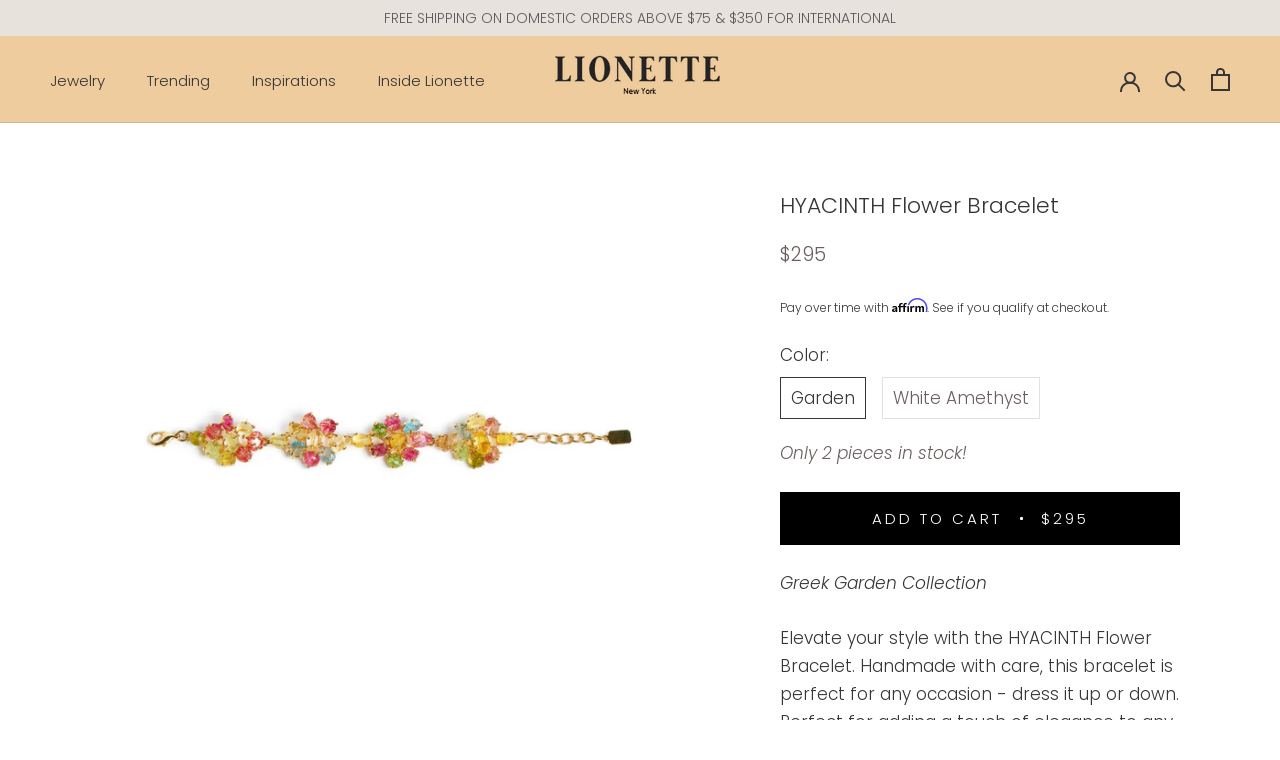

--- FILE ---
content_type: text/html; charset=utf-8
request_url: https://www.lionetteny.com/collections/all-products-1/products/hyacinth-flower-bracelet
body_size: 43762
content:
<!doctype html>

<html class="no-js" lang="en">
  <head>
    <meta name="google-site-verification" content="3Ig_qjKQYU3ro_pluOsXoRoGocBQp0ZnFppj1FnvKwU" />
    <meta name="google-site-verification" content="xXVdElcTRUrwk2XqhuMFuSWwKMVgt9Wq78YUrUgfAR0" />
    <meta charset="utf-8"> 
    <meta http-equiv="X-UA-Compatible" content="IE=edge,chrome=1">
    <meta name="viewport" content="width=device-width, initial-scale=1.0, height=device-height, minimum-scale=1.0, user-scalable=0">
    <meta name="theme-color" content="">

    <title>
      HYACINTH Flower Bracelet &ndash; Lionette NY
    </title><meta name="description" content="Deviko flower collar necklace, designer women&#39;s jewelry, made from natural stones &amp; plated brass. Handmade in NY. Free domestic shipping. Only on Lionette."><!-- Affirm -->
    <script>
    _affirm_config = {
       public_api_key:  "LNYXX3TLX58SZ1GF",
       script:          "https://cdn1.affirm.com/js/v2/affirm.js"
    };
    (function(l,g,m,e,a,f,b){var d,c=l[m]||{},h=document.createElement(f),n=document.getElementsByTagName(f)[0],k=function(a,b,c){return function(){a[b]._.push([c,arguments])}};c[e]=k(c,e,"set");d=c[e];c[a]={};c[a]._=[];d._=[];c[a][b]=k(c,a,b);a=0;for(b="set add save post open empty reset on off trigger ready setProduct".split(" ");a<b.length;a++)d[b[a]]=k(c,e,b[a]);a=0;for(b=["get","token","url","items"];a<b.length;a++)d[b[a]]=function(){};h.async=!0;h.src=g[f];n.parentNode.insertBefore(h,n);delete g[f];d(g);l[m]=c})(window,_affirm_config,"affirm","checkout","ui","script","ready");
    // Use your live public API Key and https://cdn1.affirm.com/js/v2/affirm.js script to point to Affirm production environment.
    </script>
    <!-- End Affirm -->

                <link rel="canonical" href="https://www.lionetteny.com/products/hyacinth-flower-bracelet"><link rel="shortcut icon" href="//www.lionetteny.com/cdn/shop/files/Favicon_32x32.png?v=1613583080" type="image/png"><meta property="og:type" content="product">
  <meta property="og:title" content="HYACINTH Flower Bracelet"><meta property="og:image" content="http://www.lionetteny.com/cdn/shop/files/Hyacinthfloral_314953c6-b387-473b-84d2-2ab840a2cc05_grande.jpg?v=1715032996">
    <meta property="og:image:secure_url" content="https://www.lionetteny.com/cdn/shop/files/Hyacinthfloral_314953c6-b387-473b-84d2-2ab840a2cc05_grande.jpg?v=1715032996"><meta property="og:image" content="http://www.lionetteny.com/cdn/shop/files/Hyacinth_white_amethyst_grande.jpg?v=1715014448">
    <meta property="og:image:secure_url" content="https://www.lionetteny.com/cdn/shop/files/Hyacinth_white_amethyst_grande.jpg?v=1715014448"><meta property="og:image" content="http://www.lionetteny.com/cdn/shop/files/Oias_and_Hyacinth_ON_grande.jpg?v=1715014479">
    <meta property="og:image:secure_url" content="https://www.lionetteny.com/cdn/shop/files/Oias_and_Hyacinth_ON_grande.jpg?v=1715014479"><meta property="product:price:amount" content="295.00">
  <meta property="product:price:currency" content="USD"><meta property="og:description" content="Deviko flower collar necklace, designer women&#39;s jewelry, made from natural stones &amp; plated brass. Handmade in NY. Free domestic shipping. Only on Lionette."><meta property="og:url" content="https://www.lionetteny.com/products/hyacinth-flower-bracelet">
<meta property="og:site_name" content="Lionette NY"><meta name="twitter:card" content="summary"><meta name="twitter:title" content="HYACINTH Flower Bracelet">
  <meta name="twitter:description" content="Greek Garden Collection
Elevate your style with the HYACINTH Flower Bracelet. Handmade with care, this bracelet is perfect for any occasion - dress it up or down. Perfect for adding a touch of elegance to any outfit.  Pair it with the Deviko collar necklace for a complete look. Buy it with the Peony stud earring or Santorini earring.
 
Med Weight. Available in 2 pretty color ways. 
Materials: 14k gold plated, natural stones 
Dimensions:
15 &quot; Length with 4&quot; extension
1&quot; width
 ">
  <meta name="twitter:image" content="https://www.lionetteny.com/cdn/shop/files/Hyacinthfloral_314953c6-b387-473b-84d2-2ab840a2cc05_600x600_crop_center.jpg?v=1715032996">

    <script>!function(){window.ZipifyPages=window.ZipifyPages||{},window.ZipifyPages.analytics={},window.ZipifyPages.currency="USD",window.ZipifyPages.shopDomain="lionetteny.myshopify.com",window.ZipifyPages.moneyFormat="\u003cspan class=money\u003e${{amount}}",window.ZipifyPages.shopifyOptionsSelector=false,window.ZipifyPages.unitPriceEnabled=false,window.ZipifyPages.alternativeAnalyticsLoading=true,window.ZipifyPages.integrations="".split(","),window.ZipifyPages.crmUrl="https://crms.zipify.com",window.ZipifyPages.isPagesEntity=false,window.ZipifyPages.translations={soldOut:"Sold Out",unavailable:"Unavailable"},window.ZipifyPages.routes={root:"\/",cart:{index:"\/cart",add:"\/cart\/add",change:"\/cart\/change",clear:"\/cart\/clear",update:"\/cart\/update"}};window.ZipifyPages.eventsSubscriptions=[],window.ZipifyPages.on=function(i,a){window.ZipifyPages.eventsSubscriptions.push([i,a])}}();</script><script>(() => {
(()=>{class g{constructor(t={}){this.defaultConfig={sectionIds:[],rootMargin:"0px",onSectionViewed:()=>{},onSectionInteracted:()=>{},minViewTime:500,minVisiblePercentage:30,interactiveSelector:'a, button, input, select, textarea, [role="button"], [tabindex]:not([tabindex="-1"])'},this.config={...this.defaultConfig,...t},this.viewedSections=new Set,this.observer=null,this.viewTimers=new Map,this.init()}init(){document.readyState==="loading"?document.addEventListener("DOMContentLoaded",this.setup.bind(this)):this.setup()}setup(){this.setupObserver(),this.setupGlobalClickTracking()}setupObserver(){const t={root:null,rootMargin:this.config.rootMargin,threshold:[0,.1,.2,.3,.4,.5,.6,.7,.8,.9,1]};this.observer=new IntersectionObserver(e=>{e.forEach(i=>{this.calculateVisibility(i)?this.handleSectionVisible(i.target):this.handleSectionHidden(i.target)})},t),this.config.sectionIds.forEach(e=>{const i=document.getElementById(e);i&&this.observer.observe(i)})}calculateVisibility(t){const e=window.innerHeight,i=window.innerWidth,n=e*i,o=t.boundingClientRect,s=Math.max(0,o.top),c=Math.min(e,o.bottom),d=Math.max(0,o.left),a=Math.min(i,o.right),r=Math.max(0,c-s),l=Math.max(0,a-d)*r,m=n>0?l/n*100:0,h=o.width*o.height,p=h>0?l/h*100:0,S=m>=this.config.minVisiblePercentage,b=p>=80;return S||b}isSectionViewed(t){return this.viewedSections.has(Number(t))}setupGlobalClickTracking(){document.addEventListener("click",t=>{const e=this.findParentTrackedSection(t.target);if(e){const i=this.findInteractiveElement(t.target,e.el);i&&(this.isSectionViewed(e.id)||this.trackSectionView(e.id),this.trackSectionInteract(e.id,i,t))}})}findParentTrackedSection(t){let e=t;for(;e&&e!==document.body;){const i=e.id||e.dataset.zpSectionId,n=i?parseInt(i,10):null;if(n&&!isNaN(n)&&this.config.sectionIds.includes(n))return{el:e,id:n};e=e.parentElement}return null}findInteractiveElement(t,e){let i=t;for(;i&&i!==e;){if(i.matches(this.config.interactiveSelector))return i;i=i.parentElement}return null}trackSectionView(t){this.viewedSections.add(Number(t)),this.config.onSectionViewed(t)}trackSectionInteract(t,e,i){this.config.onSectionInteracted(t,e,i)}handleSectionVisible(t){const e=t.id,i=setTimeout(()=>{this.isSectionViewed(e)||this.trackSectionView(e)},this.config.minViewTime);this.viewTimers.set(e,i)}handleSectionHidden(t){const e=t.id;this.viewTimers.has(e)&&(clearTimeout(this.viewTimers.get(e)),this.viewTimers.delete(e))}addSection(t){if(!this.config.sectionIds.includes(t)){this.config.sectionIds.push(t);const e=document.getElementById(t);e&&this.observer&&this.observer.observe(e)}}}class f{constructor(){this.sectionTracker=new g({onSectionViewed:this.onSectionViewed.bind(this),onSectionInteracted:this.onSectionInteracted.bind(this)}),this.runningSplitTests=[]}getCookie(t){const e=document.cookie.match(new RegExp(`(?:^|; )${t}=([^;]*)`));return e?decodeURIComponent(e[1]):null}setCookie(t,e){let i=`${t}=${encodeURIComponent(e)}; path=/; SameSite=Lax`;location.protocol==="https:"&&(i+="; Secure");const n=new Date;n.setTime(n.getTime()+365*24*60*60*1e3),i+=`; expires=${n.toUTCString()}`,document.cookie=i}pickByWeight(t){const e=Object.entries(t).map(([o,s])=>[Number(o),s]),i=e.reduce((o,[,s])=>o+s,0);let n=Math.random()*i;for(const[o,s]of e){if(n<s)return o;n-=s}return e[e.length-1][0]}render(t){const e=t.blocks,i=t.test,n=i.id,o=`zpSectionSplitTest${n}`;let s=Number(this.getCookie(o));e.some(r=>r.id===s)||(s=this.pickByWeight(i.distribution),this.setCookie(o,s));const c=e.find(r=>r.id===s),d=`sectionSplitTest${c.id}`,a=document.querySelector(`template[data-id="${d}"]`);if(!a){console.error(`Template for split test ${c.id} not found`);return}document.currentScript.parentNode.insertBefore(a.content.cloneNode(!0),document.currentScript),this.runningSplitTests.push({id:n,block:c,templateId:d}),this.initTrackingForSection(c.id)}findSplitTestForSection(t){return this.runningSplitTests.find(e=>e.block.id===Number(t))}initTrackingForSection(t){this.sectionTracker.addSection(t)}onSectionViewed(t){this.trackEvent({sectionId:t,event:"zp_section_viewed"})}onSectionInteracted(t){this.trackEvent({sectionId:t,event:"zp_section_clicked"})}trackEvent({event:t,sectionId:e,payload:i={}}){const n=this.findSplitTestForSection(e);n&&window.Shopify.analytics.publish(t,{...i,sectionId:e,splitTestHash:n.id})}}window.ZipifyPages??={};window.ZipifyPages.SectionSplitTest=new f;})();

})()</script><script>window.performance && window.performance.mark && window.performance.mark('shopify.content_for_header.start');</script><meta name="google-site-verification" content="neo8Z8T59l3sDMchE0Mx58YY_c4_YBoLnq88XYZllaw">
<meta name="google-site-verification" content="neo8Z8T59l3sDMchE0Mx58YY_c4_YBoLnq88XYZllaw">
<meta id="shopify-digital-wallet" name="shopify-digital-wallet" content="/2886482/digital_wallets/dialog">
<meta name="shopify-checkout-api-token" content="52e5ea7f9c832a188f596307c5aa0c12">
<meta id="in-context-paypal-metadata" data-shop-id="2886482" data-venmo-supported="false" data-environment="production" data-locale="en_US" data-paypal-v4="true" data-currency="USD">
<link rel="alternate" type="application/json+oembed" href="https://www.lionetteny.com/products/hyacinth-flower-bracelet.oembed">
<script async="async" src="/checkouts/internal/preloads.js?locale=en-US"></script>
<link rel="preconnect" href="https://shop.app" crossorigin="anonymous">
<script async="async" src="https://shop.app/checkouts/internal/preloads.js?locale=en-US&shop_id=2886482" crossorigin="anonymous"></script>
<script id="apple-pay-shop-capabilities" type="application/json">{"shopId":2886482,"countryCode":"US","currencyCode":"USD","merchantCapabilities":["supports3DS"],"merchantId":"gid:\/\/shopify\/Shop\/2886482","merchantName":"Lionette NY","requiredBillingContactFields":["postalAddress","email"],"requiredShippingContactFields":["postalAddress","email"],"shippingType":"shipping","supportedNetworks":["visa","masterCard","amex","discover","elo","jcb"],"total":{"type":"pending","label":"Lionette NY","amount":"1.00"},"shopifyPaymentsEnabled":true,"supportsSubscriptions":true}</script>
<script id="shopify-features" type="application/json">{"accessToken":"52e5ea7f9c832a188f596307c5aa0c12","betas":["rich-media-storefront-analytics"],"domain":"www.lionetteny.com","predictiveSearch":true,"shopId":2886482,"locale":"en"}</script>
<script>var Shopify = Shopify || {};
Shopify.shop = "lionetteny.myshopify.com";
Shopify.locale = "en";
Shopify.currency = {"active":"USD","rate":"1.0"};
Shopify.country = "US";
Shopify.theme = {"name":"Prestige","id":78062354516,"schema_name":"Prestige","schema_version":"4.4.5","theme_store_id":855,"role":"main"};
Shopify.theme.handle = "null";
Shopify.theme.style = {"id":null,"handle":null};
Shopify.cdnHost = "www.lionetteny.com/cdn";
Shopify.routes = Shopify.routes || {};
Shopify.routes.root = "/";</script>
<script type="module">!function(o){(o.Shopify=o.Shopify||{}).modules=!0}(window);</script>
<script>!function(o){function n(){var o=[];function n(){o.push(Array.prototype.slice.apply(arguments))}return n.q=o,n}var t=o.Shopify=o.Shopify||{};t.loadFeatures=n(),t.autoloadFeatures=n()}(window);</script>
<script>
  window.ShopifyPay = window.ShopifyPay || {};
  window.ShopifyPay.apiHost = "shop.app\/pay";
  window.ShopifyPay.redirectState = null;
</script>
<script id="shop-js-analytics" type="application/json">{"pageType":"product"}</script>
<script defer="defer" async type="module" src="//www.lionetteny.com/cdn/shopifycloud/shop-js/modules/v2/client.init-shop-cart-sync_BT-GjEfc.en.esm.js"></script>
<script defer="defer" async type="module" src="//www.lionetteny.com/cdn/shopifycloud/shop-js/modules/v2/chunk.common_D58fp_Oc.esm.js"></script>
<script defer="defer" async type="module" src="//www.lionetteny.com/cdn/shopifycloud/shop-js/modules/v2/chunk.modal_xMitdFEc.esm.js"></script>
<script type="module">
  await import("//www.lionetteny.com/cdn/shopifycloud/shop-js/modules/v2/client.init-shop-cart-sync_BT-GjEfc.en.esm.js");
await import("//www.lionetteny.com/cdn/shopifycloud/shop-js/modules/v2/chunk.common_D58fp_Oc.esm.js");
await import("//www.lionetteny.com/cdn/shopifycloud/shop-js/modules/v2/chunk.modal_xMitdFEc.esm.js");

  window.Shopify.SignInWithShop?.initShopCartSync?.({"fedCMEnabled":true,"windoidEnabled":true});

</script>
<script defer="defer" async type="module" src="//www.lionetteny.com/cdn/shopifycloud/shop-js/modules/v2/client.payment-terms_Ci9AEqFq.en.esm.js"></script>
<script defer="defer" async type="module" src="//www.lionetteny.com/cdn/shopifycloud/shop-js/modules/v2/chunk.common_D58fp_Oc.esm.js"></script>
<script defer="defer" async type="module" src="//www.lionetteny.com/cdn/shopifycloud/shop-js/modules/v2/chunk.modal_xMitdFEc.esm.js"></script>
<script type="module">
  await import("//www.lionetteny.com/cdn/shopifycloud/shop-js/modules/v2/client.payment-terms_Ci9AEqFq.en.esm.js");
await import("//www.lionetteny.com/cdn/shopifycloud/shop-js/modules/v2/chunk.common_D58fp_Oc.esm.js");
await import("//www.lionetteny.com/cdn/shopifycloud/shop-js/modules/v2/chunk.modal_xMitdFEc.esm.js");

  
</script>
<script>
  window.Shopify = window.Shopify || {};
  if (!window.Shopify.featureAssets) window.Shopify.featureAssets = {};
  window.Shopify.featureAssets['shop-js'] = {"shop-cart-sync":["modules/v2/client.shop-cart-sync_DZOKe7Ll.en.esm.js","modules/v2/chunk.common_D58fp_Oc.esm.js","modules/v2/chunk.modal_xMitdFEc.esm.js"],"init-fed-cm":["modules/v2/client.init-fed-cm_B6oLuCjv.en.esm.js","modules/v2/chunk.common_D58fp_Oc.esm.js","modules/v2/chunk.modal_xMitdFEc.esm.js"],"shop-cash-offers":["modules/v2/client.shop-cash-offers_D2sdYoxE.en.esm.js","modules/v2/chunk.common_D58fp_Oc.esm.js","modules/v2/chunk.modal_xMitdFEc.esm.js"],"shop-login-button":["modules/v2/client.shop-login-button_QeVjl5Y3.en.esm.js","modules/v2/chunk.common_D58fp_Oc.esm.js","modules/v2/chunk.modal_xMitdFEc.esm.js"],"pay-button":["modules/v2/client.pay-button_DXTOsIq6.en.esm.js","modules/v2/chunk.common_D58fp_Oc.esm.js","modules/v2/chunk.modal_xMitdFEc.esm.js"],"shop-button":["modules/v2/client.shop-button_DQZHx9pm.en.esm.js","modules/v2/chunk.common_D58fp_Oc.esm.js","modules/v2/chunk.modal_xMitdFEc.esm.js"],"avatar":["modules/v2/client.avatar_BTnouDA3.en.esm.js"],"init-windoid":["modules/v2/client.init-windoid_CR1B-cfM.en.esm.js","modules/v2/chunk.common_D58fp_Oc.esm.js","modules/v2/chunk.modal_xMitdFEc.esm.js"],"init-shop-for-new-customer-accounts":["modules/v2/client.init-shop-for-new-customer-accounts_C_vY_xzh.en.esm.js","modules/v2/client.shop-login-button_QeVjl5Y3.en.esm.js","modules/v2/chunk.common_D58fp_Oc.esm.js","modules/v2/chunk.modal_xMitdFEc.esm.js"],"init-shop-email-lookup-coordinator":["modules/v2/client.init-shop-email-lookup-coordinator_BI7n9ZSv.en.esm.js","modules/v2/chunk.common_D58fp_Oc.esm.js","modules/v2/chunk.modal_xMitdFEc.esm.js"],"init-shop-cart-sync":["modules/v2/client.init-shop-cart-sync_BT-GjEfc.en.esm.js","modules/v2/chunk.common_D58fp_Oc.esm.js","modules/v2/chunk.modal_xMitdFEc.esm.js"],"shop-toast-manager":["modules/v2/client.shop-toast-manager_DiYdP3xc.en.esm.js","modules/v2/chunk.common_D58fp_Oc.esm.js","modules/v2/chunk.modal_xMitdFEc.esm.js"],"init-customer-accounts":["modules/v2/client.init-customer-accounts_D9ZNqS-Q.en.esm.js","modules/v2/client.shop-login-button_QeVjl5Y3.en.esm.js","modules/v2/chunk.common_D58fp_Oc.esm.js","modules/v2/chunk.modal_xMitdFEc.esm.js"],"init-customer-accounts-sign-up":["modules/v2/client.init-customer-accounts-sign-up_iGw4briv.en.esm.js","modules/v2/client.shop-login-button_QeVjl5Y3.en.esm.js","modules/v2/chunk.common_D58fp_Oc.esm.js","modules/v2/chunk.modal_xMitdFEc.esm.js"],"shop-follow-button":["modules/v2/client.shop-follow-button_CqMgW2wH.en.esm.js","modules/v2/chunk.common_D58fp_Oc.esm.js","modules/v2/chunk.modal_xMitdFEc.esm.js"],"checkout-modal":["modules/v2/client.checkout-modal_xHeaAweL.en.esm.js","modules/v2/chunk.common_D58fp_Oc.esm.js","modules/v2/chunk.modal_xMitdFEc.esm.js"],"shop-login":["modules/v2/client.shop-login_D91U-Q7h.en.esm.js","modules/v2/chunk.common_D58fp_Oc.esm.js","modules/v2/chunk.modal_xMitdFEc.esm.js"],"lead-capture":["modules/v2/client.lead-capture_BJmE1dJe.en.esm.js","modules/v2/chunk.common_D58fp_Oc.esm.js","modules/v2/chunk.modal_xMitdFEc.esm.js"],"payment-terms":["modules/v2/client.payment-terms_Ci9AEqFq.en.esm.js","modules/v2/chunk.common_D58fp_Oc.esm.js","modules/v2/chunk.modal_xMitdFEc.esm.js"]};
</script>
<script>(function() {
  var isLoaded = false;
  function asyncLoad() {
    if (isLoaded) return;
    isLoaded = true;
    var urls = ["https:\/\/chimpstatic.com\/mcjs-connected\/js\/users\/53eb52a2680e9a49ccf9cb0d1\/e588f0163620edbcb8307d48d.js?shop=lionetteny.myshopify.com","https:\/\/chimpstatic.com\/mcjs-connected\/js\/users\/53eb52a2680e9a49ccf9cb0d1\/5d046267b53fefcdf7cb73ab9.js?shop=lionetteny.myshopify.com","https:\/\/d23dclunsivw3h.cloudfront.net\/redirect-app.js?shop=lionetteny.myshopify.com","https:\/\/shopify.covet.pics\/covet-pics-widget-inject.js?shop=lionetteny.myshopify.com","https:\/\/swymv3starter-01.azureedge.net\/code\/swym-shopify.js?shop=lionetteny.myshopify.com","\/\/cdn.shopify.com\/s\/files\/1\/0875\/2064\/files\/easyvideo-2.0.0.js?shop=lionetteny.myshopify.com","https:\/\/scripts.juniphq.com\/v1\/junip_shopify.js?shop=lionetteny.myshopify.com"];
    for (var i = 0; i < urls.length; i++) {
      var s = document.createElement('script');
      s.type = 'text/javascript';
      s.async = true;
      s.src = urls[i];
      var x = document.getElementsByTagName('script')[0];
      x.parentNode.insertBefore(s, x);
    }
  };
  if(window.attachEvent) {
    window.attachEvent('onload', asyncLoad);
  } else {
    window.addEventListener('load', asyncLoad, false);
  }
})();</script>
<script id="__st">var __st={"a":2886482,"offset":-18000,"reqid":"a0162fee-9fdf-473f-b4d7-3d646b1b0368-1769264206","pageurl":"www.lionetteny.com\/collections\/all-products-1\/products\/hyacinth-flower-bracelet","u":"4f1a35d4dc39","p":"product","rtyp":"product","rid":7844143104179};</script>
<script>window.ShopifyPaypalV4VisibilityTracking = true;</script>
<script id="captcha-bootstrap">!function(){'use strict';const t='contact',e='account',n='new_comment',o=[[t,t],['blogs',n],['comments',n],[t,'customer']],c=[[e,'customer_login'],[e,'guest_login'],[e,'recover_customer_password'],[e,'create_customer']],r=t=>t.map((([t,e])=>`form[action*='/${t}']:not([data-nocaptcha='true']) input[name='form_type'][value='${e}']`)).join(','),a=t=>()=>t?[...document.querySelectorAll(t)].map((t=>t.form)):[];function s(){const t=[...o],e=r(t);return a(e)}const i='password',u='form_key',d=['recaptcha-v3-token','g-recaptcha-response','h-captcha-response',i],f=()=>{try{return window.sessionStorage}catch{return}},m='__shopify_v',_=t=>t.elements[u];function p(t,e,n=!1){try{const o=window.sessionStorage,c=JSON.parse(o.getItem(e)),{data:r}=function(t){const{data:e,action:n}=t;return t[m]||n?{data:e,action:n}:{data:t,action:n}}(c);for(const[e,n]of Object.entries(r))t.elements[e]&&(t.elements[e].value=n);n&&o.removeItem(e)}catch(o){console.error('form repopulation failed',{error:o})}}const l='form_type',E='cptcha';function T(t){t.dataset[E]=!0}const w=window,h=w.document,L='Shopify',v='ce_forms',y='captcha';let A=!1;((t,e)=>{const n=(g='f06e6c50-85a8-45c8-87d0-21a2b65856fe',I='https://cdn.shopify.com/shopifycloud/storefront-forms-hcaptcha/ce_storefront_forms_captcha_hcaptcha.v1.5.2.iife.js',D={infoText:'Protected by hCaptcha',privacyText:'Privacy',termsText:'Terms'},(t,e,n)=>{const o=w[L][v],c=o.bindForm;if(c)return c(t,g,e,D).then(n);var r;o.q.push([[t,g,e,D],n]),r=I,A||(h.body.append(Object.assign(h.createElement('script'),{id:'captcha-provider',async:!0,src:r})),A=!0)});var g,I,D;w[L]=w[L]||{},w[L][v]=w[L][v]||{},w[L][v].q=[],w[L][y]=w[L][y]||{},w[L][y].protect=function(t,e){n(t,void 0,e),T(t)},Object.freeze(w[L][y]),function(t,e,n,w,h,L){const[v,y,A,g]=function(t,e,n){const i=e?o:[],u=t?c:[],d=[...i,...u],f=r(d),m=r(i),_=r(d.filter((([t,e])=>n.includes(e))));return[a(f),a(m),a(_),s()]}(w,h,L),I=t=>{const e=t.target;return e instanceof HTMLFormElement?e:e&&e.form},D=t=>v().includes(t);t.addEventListener('submit',(t=>{const e=I(t);if(!e)return;const n=D(e)&&!e.dataset.hcaptchaBound&&!e.dataset.recaptchaBound,o=_(e),c=g().includes(e)&&(!o||!o.value);(n||c)&&t.preventDefault(),c&&!n&&(function(t){try{if(!f())return;!function(t){const e=f();if(!e)return;const n=_(t);if(!n)return;const o=n.value;o&&e.removeItem(o)}(t);const e=Array.from(Array(32),(()=>Math.random().toString(36)[2])).join('');!function(t,e){_(t)||t.append(Object.assign(document.createElement('input'),{type:'hidden',name:u})),t.elements[u].value=e}(t,e),function(t,e){const n=f();if(!n)return;const o=[...t.querySelectorAll(`input[type='${i}']`)].map((({name:t})=>t)),c=[...d,...o],r={};for(const[a,s]of new FormData(t).entries())c.includes(a)||(r[a]=s);n.setItem(e,JSON.stringify({[m]:1,action:t.action,data:r}))}(t,e)}catch(e){console.error('failed to persist form',e)}}(e),e.submit())}));const S=(t,e)=>{t&&!t.dataset[E]&&(n(t,e.some((e=>e===t))),T(t))};for(const o of['focusin','change'])t.addEventListener(o,(t=>{const e=I(t);D(e)&&S(e,y())}));const B=e.get('form_key'),M=e.get(l),P=B&&M;t.addEventListener('DOMContentLoaded',(()=>{const t=y();if(P)for(const e of t)e.elements[l].value===M&&p(e,B);[...new Set([...A(),...v().filter((t=>'true'===t.dataset.shopifyCaptcha))])].forEach((e=>S(e,t)))}))}(h,new URLSearchParams(w.location.search),n,t,e,['guest_login'])})(!0,!0)}();</script>
<script integrity="sha256-4kQ18oKyAcykRKYeNunJcIwy7WH5gtpwJnB7kiuLZ1E=" data-source-attribution="shopify.loadfeatures" defer="defer" src="//www.lionetteny.com/cdn/shopifycloud/storefront/assets/storefront/load_feature-a0a9edcb.js" crossorigin="anonymous"></script>
<script crossorigin="anonymous" defer="defer" src="//www.lionetteny.com/cdn/shopifycloud/storefront/assets/shopify_pay/storefront-65b4c6d7.js?v=20250812"></script>
<script data-source-attribution="shopify.dynamic_checkout.dynamic.init">var Shopify=Shopify||{};Shopify.PaymentButton=Shopify.PaymentButton||{isStorefrontPortableWallets:!0,init:function(){window.Shopify.PaymentButton.init=function(){};var t=document.createElement("script");t.src="https://www.lionetteny.com/cdn/shopifycloud/portable-wallets/latest/portable-wallets.en.js",t.type="module",document.head.appendChild(t)}};
</script>
<script data-source-attribution="shopify.dynamic_checkout.buyer_consent">
  function portableWalletsHideBuyerConsent(e){var t=document.getElementById("shopify-buyer-consent"),n=document.getElementById("shopify-subscription-policy-button");t&&n&&(t.classList.add("hidden"),t.setAttribute("aria-hidden","true"),n.removeEventListener("click",e))}function portableWalletsShowBuyerConsent(e){var t=document.getElementById("shopify-buyer-consent"),n=document.getElementById("shopify-subscription-policy-button");t&&n&&(t.classList.remove("hidden"),t.removeAttribute("aria-hidden"),n.addEventListener("click",e))}window.Shopify?.PaymentButton&&(window.Shopify.PaymentButton.hideBuyerConsent=portableWalletsHideBuyerConsent,window.Shopify.PaymentButton.showBuyerConsent=portableWalletsShowBuyerConsent);
</script>
<script data-source-attribution="shopify.dynamic_checkout.cart.bootstrap">document.addEventListener("DOMContentLoaded",(function(){function t(){return document.querySelector("shopify-accelerated-checkout-cart, shopify-accelerated-checkout")}if(t())Shopify.PaymentButton.init();else{new MutationObserver((function(e,n){t()&&(Shopify.PaymentButton.init(),n.disconnect())})).observe(document.body,{childList:!0,subtree:!0})}}));
</script>
<script id='scb4127' type='text/javascript' async='' src='https://www.lionetteny.com/cdn/shopifycloud/privacy-banner/storefront-banner.js'></script><link id="shopify-accelerated-checkout-styles" rel="stylesheet" media="screen" href="https://www.lionetteny.com/cdn/shopifycloud/portable-wallets/latest/accelerated-checkout-backwards-compat.css" crossorigin="anonymous">
<style id="shopify-accelerated-checkout-cart">
        #shopify-buyer-consent {
  margin-top: 1em;
  display: inline-block;
  width: 100%;
}

#shopify-buyer-consent.hidden {
  display: none;
}

#shopify-subscription-policy-button {
  background: none;
  border: none;
  padding: 0;
  text-decoration: underline;
  font-size: inherit;
  cursor: pointer;
}

#shopify-subscription-policy-button::before {
  box-shadow: none;
}

      </style>

<script>window.performance && window.performance.mark && window.performance.mark('shopify.content_for_header.end');</script>

<script>
          var currentScript = document.currentScript || document.scripts[document.scripts.length - 1];
          var boldVariantIds =[43557418401971,43557418434739];
          var boldProductHandle ="hyacinth-flower-bracelet";
          var BOLD = BOLD || {};
          BOLD.products = BOLD.products || {};
          BOLD.variant_lookup = BOLD.variant_lookup || {};
          if (window.BOLD && !BOLD.common) {
              BOLD.common = BOLD.common || {};
              BOLD.common.Shopify = BOLD.common.Shopify || {};
              window.BOLD.common.Shopify.products = window.BOLD.common.Shopify.products || {};
              window.BOLD.common.Shopify.variants = window.BOLD.common.Shopify.variants || {};
              window.BOLD.common.Shopify.handles = window.BOLD.common.Shopify.handles || {};
              window.BOLD.common.Shopify.saveProduct = function (handle, product) {
                  if (typeof handle === 'string' && typeof window.BOLD.common.Shopify.products[handle] === 'undefined') {
                      if (typeof product === 'number') {
                          window.BOLD.common.Shopify.handles[product] = handle;
                          product = { id: product };
                      }
                      window.BOLD.common.Shopify.products[handle] = product;
                  }
              };
              window.BOLD.common.Shopify.saveVariant = function (variant_id, variant) {
                  if (typeof variant_id === 'number' && typeof window.BOLD.common.Shopify.variants[variant_id] === 'undefined') {
                      window.BOLD.common.Shopify.variants[variant_id] = variant;
                  }
              };
          }

          for (var boldIndex = 0; boldIndex < boldVariantIds.length; boldIndex = boldIndex + 1) {
            BOLD.variant_lookup[boldVariantIds[boldIndex]] = boldProductHandle;
          }

          BOLD.products[boldProductHandle] ={
    "id":7844143104179,
    "title":"HYACINTH Flower Bracelet","handle":"hyacinth-flower-bracelet",
    "description":"\u003cp\u003e\u003cem\u003eGreek Garden Collection\u003c\/em\u003e\u003c\/p\u003e\n\u003cp data-mce-fragment=\"1\"\u003e\u003cmeta charset=\"utf-8\"\u003eElevate your style with the HYACINTH Flower Bracelet. Handmade with care, this bracelet is perfect for any occasion - dress it up or down. Perfect for adding a touch of elegance to any outfit.  Pair it with the \u003ca title=\"Deviko flower collar necklace\" href=\"https:\/\/www.lionetteny.com\/products\/deviko-flower-collar-necklace?_pos=1\u0026amp;_sid=fdaf8b0d3\u0026amp;_ss=r\"\u003eDeviko\u003c\/a\u003e collar necklace for a complete look. Buy it with the \u003ca title=\"Peony stud earring\" href=\"https:\/\/www.lionetteny.com\/products\/peony-flower-stud-earring?_pos=1\u0026amp;_sid=bd7f8da16\u0026amp;_ss=r\"\u003ePeony \u003c\/a\u003estud earring or \u003ca title=\"Santorini flower earrings\" href=\"https:\/\/www.lionetteny.com\/products\/santorini-long-flower-earring?_pos=1\u0026amp;_sid=8703e85a4\u0026amp;_ss=r\"\u003eSantorini \u003c\/a\u003eearring.\u003cmeta charset=\"utf-8\"\u003e\u003c\/p\u003e\n\u003cp data-mce-fragment=\"1\"\u003e \u003c\/p\u003e\n\u003cp data-mce-fragment=\"1\"\u003eMed Weight. Available in 2 pretty color ways. \u003cbr\u003e\u003c\/p\u003e\n\u003cp data-mce-fragment=\"1\"\u003eMaterials: 14k gold plated, natural stones \u003c\/p\u003e\n\u003cp data-mce-fragment=\"1\"\u003eDimensions:\u003c\/p\u003e\n\u003cp data-mce-fragment=\"1\"\u003e15 \" Length with 4\" extension\u003c\/p\u003e\n\u003cp data-mce-fragment=\"1\"\u003e1\" width\u003c\/p\u003e\n\u003cp data-mce-fragment=\"1\"\u003e \u003c\/p\u003e",
    "published_at":"2025-04-02T21:18:43",
    "created_at":"2024-05-06T12:47:56",
    "vendor":"Lionette NY",
    "type":"Bracelet",
    "tags":["bracelet","Bracelets","fashion accessories","jewelry designer","jewelry in new york","lionette jewelry","lionetteny","luxury fashion","new york style","stylish"],
    "price":29500,
    "price_min":29500,
    "price_max":29500,
    "price_varies":false,
    "compare_at_price":29500,
    "compare_at_price_min":29500,
    "compare_at_price_max":29500,
    "compare_at_price_varies":false,
    "all_variant_ids":[43557418401971,43557418434739],
    "variants":[


{
  "id":43557418401971,
  "product_id":7844143104179,
  "product_handle":"hyacinth-flower-bracelet",
  "title":"Garden",
  "option1":"Garden",
  "option2":null,
  "option3":null,
  "sku":"10710717",
  "requires_shipping":true,
  "taxable":true,
  "featured_image":{
    "created_at":"T",
    "id":35008942014643,
    "position":1,
    "product_id":7844143104179,
    "src":"\/\/www.lionetteny.com\/cdn\/shop\/files\/Hyacinthfloral_314953c6-b387-473b-84d2-2ab840a2cc05.jpg?v=1715032996",
    "updated_at":"T",
    "width":800,
    "height":800},"image_id":35008942014643,
  "available":true,
  "name":"HYACINTH Flower Bracelet - Garden",
  "options":["Garden"],
  "price":29500,
  "weight":9,
  "compare_at_price":29500,
  "inventory_quantity":2,
  "inventory_management":"shopify",
  "inventory_policy":"deny",
  "inventory_in_cart":0,
  "inventory_remaining":2,
  "incoming":false,
  "next_incoming_date":null,
  "taxable":true,
  "barcode":""
},


{
  "id":43557418434739,
  "product_id":7844143104179,
  "product_handle":"hyacinth-flower-bracelet",
  "title":"White Amethyst",
  "option1":"White Amethyst",
  "option2":null,
  "option3":null,
  "sku":"10710718",
  "requires_shipping":true,
  "taxable":true,
  "featured_image":{
    "created_at":"T",
    "id":35007146229939,
    "position":2,
    "product_id":7844143104179,
    "src":"\/\/www.lionetteny.com\/cdn\/shop\/files\/Hyacinth_white_amethyst.jpg?v=1715014448",
    "updated_at":"T",
    "width":800,
    "height":800},"image_id":35007146229939,
  "available":true,
  "name":"HYACINTH Flower Bracelet - White Amethyst",
  "options":["White Amethyst"],
  "price":29500,
  "weight":9,
  "compare_at_price":29500,
  "inventory_quantity":3,
  "inventory_management":"shopify",
  "inventory_policy":"deny",
  "inventory_in_cart":0,
  "inventory_remaining":3,
  "incoming":false,
  "next_incoming_date":null,
  "taxable":true,
  "barcode":""
}],
    "available":true,"images":["\/\/www.lionetteny.com\/cdn\/shop\/files\/Hyacinthfloral_314953c6-b387-473b-84d2-2ab840a2cc05.jpg?v=1715032996","\/\/www.lionetteny.com\/cdn\/shop\/files\/Hyacinth_white_amethyst.jpg?v=1715014448","\/\/www.lionetteny.com\/cdn\/shop\/files\/Oias_and_Hyacinth_ON.jpg?v=1715014479"],"featured_image":"\/\/www.lionetteny.com\/cdn\/shop\/files\/Hyacinthfloral_314953c6-b387-473b-84d2-2ab840a2cc05.jpg?v=1715032996",
    "options":["Color"],
    "url":"\/products\/hyacinth-flower-bracelet"};var boldCSPMetafields = {43557418401971:{},43557418434739:{}};
          var boldTempProduct ={"id":7844143104179,"title":"HYACINTH Flower Bracelet","handle":"hyacinth-flower-bracelet","description":"\u003cp\u003e\u003cem\u003eGreek Garden Collection\u003c\/em\u003e\u003c\/p\u003e\n\u003cp data-mce-fragment=\"1\"\u003e\u003cmeta charset=\"utf-8\"\u003eElevate your style with the HYACINTH Flower Bracelet. Handmade with care, this bracelet is perfect for any occasion - dress it up or down. Perfect for adding a touch of elegance to any outfit.  Pair it with the \u003ca title=\"Deviko flower collar necklace\" href=\"https:\/\/www.lionetteny.com\/products\/deviko-flower-collar-necklace?_pos=1\u0026amp;_sid=fdaf8b0d3\u0026amp;_ss=r\"\u003eDeviko\u003c\/a\u003e collar necklace for a complete look. Buy it with the \u003ca title=\"Peony stud earring\" href=\"https:\/\/www.lionetteny.com\/products\/peony-flower-stud-earring?_pos=1\u0026amp;_sid=bd7f8da16\u0026amp;_ss=r\"\u003ePeony \u003c\/a\u003estud earring or \u003ca title=\"Santorini flower earrings\" href=\"https:\/\/www.lionetteny.com\/products\/santorini-long-flower-earring?_pos=1\u0026amp;_sid=8703e85a4\u0026amp;_ss=r\"\u003eSantorini \u003c\/a\u003eearring.\u003cmeta charset=\"utf-8\"\u003e\u003c\/p\u003e\n\u003cp data-mce-fragment=\"1\"\u003e \u003c\/p\u003e\n\u003cp data-mce-fragment=\"1\"\u003eMed Weight. Available in 2 pretty color ways. \u003cbr\u003e\u003c\/p\u003e\n\u003cp data-mce-fragment=\"1\"\u003eMaterials: 14k gold plated, natural stones \u003c\/p\u003e\n\u003cp data-mce-fragment=\"1\"\u003eDimensions:\u003c\/p\u003e\n\u003cp data-mce-fragment=\"1\"\u003e15 \" Length with 4\" extension\u003c\/p\u003e\n\u003cp data-mce-fragment=\"1\"\u003e1\" width\u003c\/p\u003e\n\u003cp data-mce-fragment=\"1\"\u003e \u003c\/p\u003e","published_at":"2025-04-02T21:18:43-04:00","created_at":"2024-05-06T12:47:56-04:00","vendor":"Lionette NY","type":"Bracelet","tags":["bracelet","Bracelets","fashion accessories","jewelry designer","jewelry in new york","lionette jewelry","lionetteny","luxury fashion","new york style","stylish"],"price":29500,"price_min":29500,"price_max":29500,"available":true,"price_varies":false,"compare_at_price":29500,"compare_at_price_min":29500,"compare_at_price_max":29500,"compare_at_price_varies":false,"variants":[{"id":43557418401971,"title":"Garden","option1":"Garden","option2":null,"option3":null,"sku":"10710717","requires_shipping":true,"taxable":true,"featured_image":{"id":35008942014643,"product_id":7844143104179,"position":1,"created_at":"2024-05-06T18:03:11-04:00","updated_at":"2024-05-06T18:03:16-04:00","alt":null,"width":800,"height":800,"src":"\/\/www.lionetteny.com\/cdn\/shop\/files\/Hyacinthfloral_314953c6-b387-473b-84d2-2ab840a2cc05.jpg?v=1715032996","variant_ids":[43557418401971]},"available":true,"name":"HYACINTH Flower Bracelet - Garden","public_title":"Garden","options":["Garden"],"price":29500,"weight":9,"compare_at_price":29500,"inventory_quantity":2,"inventory_management":"shopify","inventory_policy":"deny","barcode":"","featured_media":{"alt":null,"id":27435969872051,"position":1,"preview_image":{"aspect_ratio":1.0,"height":800,"width":800,"src":"\/\/www.lionetteny.com\/cdn\/shop\/files\/Hyacinthfloral_314953c6-b387-473b-84d2-2ab840a2cc05.jpg?v=1715032996"}},"requires_selling_plan":false,"selling_plan_allocations":[]},{"id":43557418434739,"title":"White Amethyst","option1":"White Amethyst","option2":null,"option3":null,"sku":"10710718","requires_shipping":true,"taxable":true,"featured_image":{"id":35007146229939,"product_id":7844143104179,"position":2,"created_at":"2024-05-06T12:54:07-04:00","updated_at":"2024-05-06T12:54:08-04:00","alt":null,"width":800,"height":800,"src":"\/\/www.lionetteny.com\/cdn\/shop\/files\/Hyacinth_white_amethyst.jpg?v=1715014448","variant_ids":[43557418434739]},"available":true,"name":"HYACINTH Flower Bracelet - White Amethyst","public_title":"White Amethyst","options":["White Amethyst"],"price":29500,"weight":9,"compare_at_price":29500,"inventory_quantity":3,"inventory_management":"shopify","inventory_policy":"deny","barcode":"","featured_media":{"alt":null,"id":27434121560243,"position":2,"preview_image":{"aspect_ratio":1.0,"height":800,"width":800,"src":"\/\/www.lionetteny.com\/cdn\/shop\/files\/Hyacinth_white_amethyst.jpg?v=1715014448"}},"requires_selling_plan":false,"selling_plan_allocations":[]}],"images":["\/\/www.lionetteny.com\/cdn\/shop\/files\/Hyacinthfloral_314953c6-b387-473b-84d2-2ab840a2cc05.jpg?v=1715032996","\/\/www.lionetteny.com\/cdn\/shop\/files\/Hyacinth_white_amethyst.jpg?v=1715014448","\/\/www.lionetteny.com\/cdn\/shop\/files\/Oias_and_Hyacinth_ON.jpg?v=1715014479"],"featured_image":"\/\/www.lionetteny.com\/cdn\/shop\/files\/Hyacinthfloral_314953c6-b387-473b-84d2-2ab840a2cc05.jpg?v=1715032996","options":["Color"],"media":[{"alt":null,"id":27435969872051,"position":1,"preview_image":{"aspect_ratio":1.0,"height":800,"width":800,"src":"\/\/www.lionetteny.com\/cdn\/shop\/files\/Hyacinthfloral_314953c6-b387-473b-84d2-2ab840a2cc05.jpg?v=1715032996"},"aspect_ratio":1.0,"height":800,"media_type":"image","src":"\/\/www.lionetteny.com\/cdn\/shop\/files\/Hyacinthfloral_314953c6-b387-473b-84d2-2ab840a2cc05.jpg?v=1715032996","width":800},{"alt":null,"id":27434121560243,"position":2,"preview_image":{"aspect_ratio":1.0,"height":800,"width":800,"src":"\/\/www.lionetteny.com\/cdn\/shop\/files\/Hyacinth_white_amethyst.jpg?v=1715014448"},"aspect_ratio":1.0,"height":800,"media_type":"image","src":"\/\/www.lionetteny.com\/cdn\/shop\/files\/Hyacinth_white_amethyst.jpg?v=1715014448","width":800},{"alt":null,"id":27434123198643,"position":3,"preview_image":{"aspect_ratio":0.666,"height":800,"width":533,"src":"\/\/www.lionetteny.com\/cdn\/shop\/files\/Oias_and_Hyacinth_ON.jpg?v=1715014479"},"aspect_ratio":0.666,"height":800,"media_type":"image","src":"\/\/www.lionetteny.com\/cdn\/shop\/files\/Oias_and_Hyacinth_ON.jpg?v=1715014479","width":533}],"requires_selling_plan":false,"selling_plan_groups":[],"content":"\u003cp\u003e\u003cem\u003eGreek Garden Collection\u003c\/em\u003e\u003c\/p\u003e\n\u003cp data-mce-fragment=\"1\"\u003e\u003cmeta charset=\"utf-8\"\u003eElevate your style with the HYACINTH Flower Bracelet. Handmade with care, this bracelet is perfect for any occasion - dress it up or down. Perfect for adding a touch of elegance to any outfit.  Pair it with the \u003ca title=\"Deviko flower collar necklace\" href=\"https:\/\/www.lionetteny.com\/products\/deviko-flower-collar-necklace?_pos=1\u0026amp;_sid=fdaf8b0d3\u0026amp;_ss=r\"\u003eDeviko\u003c\/a\u003e collar necklace for a complete look. Buy it with the \u003ca title=\"Peony stud earring\" href=\"https:\/\/www.lionetteny.com\/products\/peony-flower-stud-earring?_pos=1\u0026amp;_sid=bd7f8da16\u0026amp;_ss=r\"\u003ePeony \u003c\/a\u003estud earring or \u003ca title=\"Santorini flower earrings\" href=\"https:\/\/www.lionetteny.com\/products\/santorini-long-flower-earring?_pos=1\u0026amp;_sid=8703e85a4\u0026amp;_ss=r\"\u003eSantorini \u003c\/a\u003eearring.\u003cmeta charset=\"utf-8\"\u003e\u003c\/p\u003e\n\u003cp data-mce-fragment=\"1\"\u003e \u003c\/p\u003e\n\u003cp data-mce-fragment=\"1\"\u003eMed Weight. Available in 2 pretty color ways. \u003cbr\u003e\u003c\/p\u003e\n\u003cp data-mce-fragment=\"1\"\u003eMaterials: 14k gold plated, natural stones \u003c\/p\u003e\n\u003cp data-mce-fragment=\"1\"\u003eDimensions:\u003c\/p\u003e\n\u003cp data-mce-fragment=\"1\"\u003e15 \" Length with 4\" extension\u003c\/p\u003e\n\u003cp data-mce-fragment=\"1\"\u003e1\" width\u003c\/p\u003e\n\u003cp data-mce-fragment=\"1\"\u003e \u003c\/p\u003e"};
          var bold_rp =[{},{}];
          if(boldTempProduct){
            window.BOLD.common.Shopify.saveProduct(boldTempProduct.handle, boldTempProduct.id);
            for (var boldIndex = 0; boldTempProduct && boldIndex < boldTempProduct.variants.length; boldIndex = boldIndex + 1){
              var rp_group_id = bold_rp[boldIndex].rp_group_id ? '' + bold_rp[boldIndex].rp_group_id : '';
              window.BOLD.common.Shopify.saveVariant(
                  boldTempProduct.variants[boldIndex].id,
                  {
                    product_id: boldTempProduct.id,
                    product_handle: boldTempProduct.handle,
                    price: boldTempProduct.variants[boldIndex].price,
                    group_id: rp_group_id,
                    csp_metafield: boldCSPMetafields[boldTempProduct.variants[boldIndex].id]
                  }
              );
            }
          }

          currentScript.parentNode.removeChild(currentScript);
        </script><link rel="stylesheet" href="//www.lionetteny.com/cdn/shop/t/23/assets/theme.scss.css?v=111350485364883412221764072141">

    <script>
      // This allows to expose several variables to the global scope, to be used in scripts
      window.theme = {
        template: "product",
        localeRootUrl: '',
        shopCurrency: "USD",
        moneyFormat: "\u003cspan class=money\u003e${{amount}}",
        moneyWithCurrencyFormat: "\u003cspan class=money\u003e${{amount}} USD",
        useNativeMultiCurrency: true,
        currencyConversionEnabled: false,
        currencyConversionMoneyFormat: "money_format",
        currencyConversionRoundAmounts: true,
        productImageSize: "natural",
        searchMode: "product,article,page",
        showPageTransition: true,
        showElementStaggering: true,
        showImageZooming: true
      };

      window.languages = {
        cartAddNote: "Add Order Note",
        cartEditNote: "Edit Order Note",
        productImageLoadingError: "This image could not be loaded. Please try to reload the page.",
        productFormAddToCart: "Add to cart",
        productFormUnavailable: "Unavailable",
        productFormSoldOut: "Sold Out",
        shippingEstimatorOneResult: "1 option available:",
        shippingEstimatorMoreResults: "{{count}} options available:",
        shippingEstimatorNoResults: "No shipping could be found"
      };

      window.lazySizesConfig = {
        loadHidden: false,
        hFac: 0.5,
        expFactor: 2,
        ricTimeout: 150,
        lazyClass: 'Image--lazyLoad',
        loadingClass: 'Image--lazyLoading',
        loadedClass: 'Image--lazyLoaded'
      };

      document.documentElement.className = document.documentElement.className.replace('no-js', 'js');
      document.documentElement.style.setProperty('--window-height', window.innerHeight + 'px');

      // We do a quick detection of some features (we could use Modernizr but for so little...)
      (function() {
        document.documentElement.className += ((window.CSS && window.CSS.supports('(position: sticky) or (position: -webkit-sticky)')) ? ' supports-sticky' : ' no-supports-sticky');
        document.documentElement.className += (window.matchMedia('(-moz-touch-enabled: 1), (hover: none)')).matches ? ' no-supports-hover' : ' supports-hover';
      }());

      (function () {
        window.onpageshow = function(event) {
          if (event.persisted) {
            window.location.reload();
          }
        };
      })();
    </script>

    <script src="//www.lionetteny.com/cdn/shop/t/23/assets/lazysizes.min.js?v=174358363404432586981571084265" async></script>

    
<script src="https://polyfill-fastly.net/v3/polyfill.min.js?unknown=polyfill&features=fetch,Element.prototype.closest,Element.prototype.remove,Element.prototype.classList,Array.prototype.includes,Array.prototype.fill,Object.assign,CustomEvent,IntersectionObserver,IntersectionObserverEntry,URL" defer></script>
    <script src="//www.lionetteny.com/cdn/shop/t/23/assets/libs.min.js?v=88466822118989791001571084266" defer></script>
    <script src="//www.lionetteny.com/cdn/shop/t/23/assets/theme.js?v=97971264814798023771648004729" defer></script>
    <script src="//www.lionetteny.com/cdn/shop/t/23/assets/custom.js?v=81497459436332688391574899552" defer></script>

    
  <script type="application/ld+json">
  {
    "@context": "http://schema.org",
    "@type": "Product",
    "offers": [{
          "@type": "Offer",
          "name": "Garden",
          "availability":"https://schema.org/InStock",
          "price": "295.00",
          "priceCurrency": "USD",
          "priceValidUntil": "2026-02-03","sku": "10710717","url": "https://www.lionetteny.com/products/hyacinth-flower-bracelet?variant=43557418401971"
        },
{
          "@type": "Offer",
          "name": "White Amethyst",
          "availability":"https://schema.org/InStock",
          "price": "295.00",
          "priceCurrency": "USD",
          "priceValidUntil": "2026-02-03","sku": "10710718","url": "https://www.lionetteny.com/products/hyacinth-flower-bracelet?variant=43557418434739"
        }
],

    "brand": {
      "name": "Lionette NY"
    },
    "name": "HYACINTH Flower Bracelet",
    "description": "Greek Garden Collection\nElevate your style with the HYACINTH Flower Bracelet. Handmade with care, this bracelet is perfect for any occasion - dress it up or down. Perfect for adding a touch of elegance to any outfit.  Pair it with the Deviko collar necklace for a complete look. Buy it with the Peony stud earring or Santorini earring.\n \nMed Weight. Available in 2 pretty color ways. \nMaterials: 14k gold plated, natural stones \nDimensions:\n15 \" Length with 4\" extension\n1\" width\n ",
    "category": "Bracelet",
    "url": "https://www.lionetteny.com/products/hyacinth-flower-bracelet",
    "sku": "10710717",
    "image": {
      "@type": "ImageObject",
      "url": "https://www.lionetteny.com/cdn/shop/files/Hyacinthfloral_314953c6-b387-473b-84d2-2ab840a2cc05_1024x.jpg?v=1715032996",
      "image": "https://www.lionetteny.com/cdn/shop/files/Hyacinthfloral_314953c6-b387-473b-84d2-2ab840a2cc05_1024x.jpg?v=1715032996",
      "name": "HYACINTH Flower Bracelet",
      "width": "1024",
      "height": "1024"
    }
  }
  </script>

  
      <link href="//www.lionetteny.com/cdn/shop/t/23/assets/paymentfont.scss.css?v=63025359158194767341764683804" rel="stylesheet" type="text/css" media="all" />
    
  <link href="//www.lionetteny.com/cdn/shop/t/23/assets/scm-product-label.css?v=48058496397791814391590937375" rel="stylesheet" type="text/css" media="all" />


<script>
if ((typeof SECOMAPP) == 'undefined') {
    var SECOMAPP = {};
}
if ((typeof SECOMAPP.pl) == 'undefined') {
    SECOMAPP.pl = {};
}








SECOMAPP.page = 'product';
SECOMAPP.pl.product = {
    id: 7844143104179,
    published_at: "2025-04-02 21:18:43 -0400",
    price: 29500, 
    compare_at_price: 29500,  
    tags: ["bracelet","Bracelets","fashion accessories","jewelry designer","jewelry in new york","lionette jewelry","lionetteny","luxury fashion","new york style","stylish"], 
    variants: [  {
        id: 43557418401971,
        price: 29500 ,
        compare_at_price: 29500  ,
        inventory_quantity: 2  ,
        inventory_management: 'shopify'  ,
        weight: 9  ,
        sku: '10710717'  } ,
         {
        id: 43557418434739,
        price: 29500 ,
        compare_at_price: 29500  ,
        inventory_quantity: 3  ,
        inventory_management: 'shopify'  ,
        weight: 9  ,
        sku: '10710718'  } 
        
    ],
    collections: [  13867465,  15619257,  13868293,  156534767700,  161205157972,  156535357524,  308292386995,  154389250132,  15497117,  166377193556,  ]
};
</script>



    
         <script src="//www.lionetteny.com/cdn/shop/t/23/assets/scm-product-label.js?v=124874496730331960501590937374" type="text/javascript"></script>
    

<link href="//www.lionetteny.com/cdn/shop/t/23/assets/zenithify.smartlabels.css?v=18911673580281659851590937943" rel="stylesheet" type="text/css" media="all" /><script> var zenslCheckAjax = true; var zenslLoaded = false; </script><script src="//www.lionetteny.com/cdn/shop/t/23/assets/zenithify.smartlabels.js?v=56569121813266676241590949548" type="text/javascript"></script><script>if (typeof ZENITHIFY === 'undefined') ZENITHIFY = {}; if (typeof ZENITHIFY.smartLabels === 'undefined') ZENITHIFY.smartLabels = {}; ZENITHIFY.smartLabels.product = { "id": 7844143104179, "price": 29500, "compare_at_price": 29500, "handle": "hyacinth-flower-bracelet", "tags": ["bracelet","Bracelets","fashion accessories","jewelry designer","jewelry in new york","lionette jewelry","lionetteny","luxury fashion","new york style","stylish"], "published_at": "1743643123", "variants": [  { "id": 43557418401971, "price": 29500, "compare_at_price": 29500, "inventory_management": "shopify", "inventory_quantity": 2 } ,  { "id": 43557418434739, "price": 29500, "compare_at_price": 29500, "inventory_management": "shopify", "inventory_quantity": 3 }   ], "collections": [13867465,15619257,13868293,156534767700,161205157972,156535357524,308292386995,154389250132,15497117,166377193556] }</script>
    <!-- Hotjar Tracking Code for https://www.lionetteny.com/ -->
<script>
    (function(h,o,t,j,a,r){
        h.hj=h.hj||function(){(h.hj.q=h.hj.q||[]).push(arguments)};
        h._hjSettings={hjid:1924879,hjsv:6};
        a=o.getElementsByTagName('head')[0];
        r=o.createElement('script');r.async=1;
        r.src=t+h._hjSettings.hjid+j+h._hjSettings.hjsv;
        a.appendChild(r);
    })(window,document,'https://static.hotjar.com/c/hotjar-','.js?sv=');
</script>
    <!-- Global site tag (gtag.js) - Google Ads: 962950333 -->
<script async src="https://www.googletagmanager.com/gtag/js?id=AW-962950333"></script>
<script>
  window.dataLayer = window.dataLayer || [];
  function gtag(){dataLayer.push(arguments);}
  gtag('js', new Date());

  gtag('config', 'AW-962950333');
</script>
<link href="https://monorail-edge.shopifysvc.com" rel="dns-prefetch">
<script>(function(){if ("sendBeacon" in navigator && "performance" in window) {try {var session_token_from_headers = performance.getEntriesByType('navigation')[0].serverTiming.find(x => x.name == '_s').description;} catch {var session_token_from_headers = undefined;}var session_cookie_matches = document.cookie.match(/_shopify_s=([^;]*)/);var session_token_from_cookie = session_cookie_matches && session_cookie_matches.length === 2 ? session_cookie_matches[1] : "";var session_token = session_token_from_headers || session_token_from_cookie || "";function handle_abandonment_event(e) {var entries = performance.getEntries().filter(function(entry) {return /monorail-edge.shopifysvc.com/.test(entry.name);});if (!window.abandonment_tracked && entries.length === 0) {window.abandonment_tracked = true;var currentMs = Date.now();var navigation_start = performance.timing.navigationStart;var payload = {shop_id: 2886482,url: window.location.href,navigation_start,duration: currentMs - navigation_start,session_token,page_type: "product"};window.navigator.sendBeacon("https://monorail-edge.shopifysvc.com/v1/produce", JSON.stringify({schema_id: "online_store_buyer_site_abandonment/1.1",payload: payload,metadata: {event_created_at_ms: currentMs,event_sent_at_ms: currentMs}}));}}window.addEventListener('pagehide', handle_abandonment_event);}}());</script>
<script id="web-pixels-manager-setup">(function e(e,d,r,n,o){if(void 0===o&&(o={}),!Boolean(null===(a=null===(i=window.Shopify)||void 0===i?void 0:i.analytics)||void 0===a?void 0:a.replayQueue)){var i,a;window.Shopify=window.Shopify||{};var t=window.Shopify;t.analytics=t.analytics||{};var s=t.analytics;s.replayQueue=[],s.publish=function(e,d,r){return s.replayQueue.push([e,d,r]),!0};try{self.performance.mark("wpm:start")}catch(e){}var l=function(){var e={modern:/Edge?\/(1{2}[4-9]|1[2-9]\d|[2-9]\d{2}|\d{4,})\.\d+(\.\d+|)|Firefox\/(1{2}[4-9]|1[2-9]\d|[2-9]\d{2}|\d{4,})\.\d+(\.\d+|)|Chrom(ium|e)\/(9{2}|\d{3,})\.\d+(\.\d+|)|(Maci|X1{2}).+ Version\/(15\.\d+|(1[6-9]|[2-9]\d|\d{3,})\.\d+)([,.]\d+|)( \(\w+\)|)( Mobile\/\w+|) Safari\/|Chrome.+OPR\/(9{2}|\d{3,})\.\d+\.\d+|(CPU[ +]OS|iPhone[ +]OS|CPU[ +]iPhone|CPU IPhone OS|CPU iPad OS)[ +]+(15[._]\d+|(1[6-9]|[2-9]\d|\d{3,})[._]\d+)([._]\d+|)|Android:?[ /-](13[3-9]|1[4-9]\d|[2-9]\d{2}|\d{4,})(\.\d+|)(\.\d+|)|Android.+Firefox\/(13[5-9]|1[4-9]\d|[2-9]\d{2}|\d{4,})\.\d+(\.\d+|)|Android.+Chrom(ium|e)\/(13[3-9]|1[4-9]\d|[2-9]\d{2}|\d{4,})\.\d+(\.\d+|)|SamsungBrowser\/([2-9]\d|\d{3,})\.\d+/,legacy:/Edge?\/(1[6-9]|[2-9]\d|\d{3,})\.\d+(\.\d+|)|Firefox\/(5[4-9]|[6-9]\d|\d{3,})\.\d+(\.\d+|)|Chrom(ium|e)\/(5[1-9]|[6-9]\d|\d{3,})\.\d+(\.\d+|)([\d.]+$|.*Safari\/(?![\d.]+ Edge\/[\d.]+$))|(Maci|X1{2}).+ Version\/(10\.\d+|(1[1-9]|[2-9]\d|\d{3,})\.\d+)([,.]\d+|)( \(\w+\)|)( Mobile\/\w+|) Safari\/|Chrome.+OPR\/(3[89]|[4-9]\d|\d{3,})\.\d+\.\d+|(CPU[ +]OS|iPhone[ +]OS|CPU[ +]iPhone|CPU IPhone OS|CPU iPad OS)[ +]+(10[._]\d+|(1[1-9]|[2-9]\d|\d{3,})[._]\d+)([._]\d+|)|Android:?[ /-](13[3-9]|1[4-9]\d|[2-9]\d{2}|\d{4,})(\.\d+|)(\.\d+|)|Mobile Safari.+OPR\/([89]\d|\d{3,})\.\d+\.\d+|Android.+Firefox\/(13[5-9]|1[4-9]\d|[2-9]\d{2}|\d{4,})\.\d+(\.\d+|)|Android.+Chrom(ium|e)\/(13[3-9]|1[4-9]\d|[2-9]\d{2}|\d{4,})\.\d+(\.\d+|)|Android.+(UC? ?Browser|UCWEB|U3)[ /]?(15\.([5-9]|\d{2,})|(1[6-9]|[2-9]\d|\d{3,})\.\d+)\.\d+|SamsungBrowser\/(5\.\d+|([6-9]|\d{2,})\.\d+)|Android.+MQ{2}Browser\/(14(\.(9|\d{2,})|)|(1[5-9]|[2-9]\d|\d{3,})(\.\d+|))(\.\d+|)|K[Aa][Ii]OS\/(3\.\d+|([4-9]|\d{2,})\.\d+)(\.\d+|)/},d=e.modern,r=e.legacy,n=navigator.userAgent;return n.match(d)?"modern":n.match(r)?"legacy":"unknown"}(),u="modern"===l?"modern":"legacy",c=(null!=n?n:{modern:"",legacy:""})[u],f=function(e){return[e.baseUrl,"/wpm","/b",e.hashVersion,"modern"===e.buildTarget?"m":"l",".js"].join("")}({baseUrl:d,hashVersion:r,buildTarget:u}),m=function(e){var d=e.version,r=e.bundleTarget,n=e.surface,o=e.pageUrl,i=e.monorailEndpoint;return{emit:function(e){var a=e.status,t=e.errorMsg,s=(new Date).getTime(),l=JSON.stringify({metadata:{event_sent_at_ms:s},events:[{schema_id:"web_pixels_manager_load/3.1",payload:{version:d,bundle_target:r,page_url:o,status:a,surface:n,error_msg:t},metadata:{event_created_at_ms:s}}]});if(!i)return console&&console.warn&&console.warn("[Web Pixels Manager] No Monorail endpoint provided, skipping logging."),!1;try{return self.navigator.sendBeacon.bind(self.navigator)(i,l)}catch(e){}var u=new XMLHttpRequest;try{return u.open("POST",i,!0),u.setRequestHeader("Content-Type","text/plain"),u.send(l),!0}catch(e){return console&&console.warn&&console.warn("[Web Pixels Manager] Got an unhandled error while logging to Monorail."),!1}}}}({version:r,bundleTarget:l,surface:e.surface,pageUrl:self.location.href,monorailEndpoint:e.monorailEndpoint});try{o.browserTarget=l,function(e){var d=e.src,r=e.async,n=void 0===r||r,o=e.onload,i=e.onerror,a=e.sri,t=e.scriptDataAttributes,s=void 0===t?{}:t,l=document.createElement("script"),u=document.querySelector("head"),c=document.querySelector("body");if(l.async=n,l.src=d,a&&(l.integrity=a,l.crossOrigin="anonymous"),s)for(var f in s)if(Object.prototype.hasOwnProperty.call(s,f))try{l.dataset[f]=s[f]}catch(e){}if(o&&l.addEventListener("load",o),i&&l.addEventListener("error",i),u)u.appendChild(l);else{if(!c)throw new Error("Did not find a head or body element to append the script");c.appendChild(l)}}({src:f,async:!0,onload:function(){if(!function(){var e,d;return Boolean(null===(d=null===(e=window.Shopify)||void 0===e?void 0:e.analytics)||void 0===d?void 0:d.initialized)}()){var d=window.webPixelsManager.init(e)||void 0;if(d){var r=window.Shopify.analytics;r.replayQueue.forEach((function(e){var r=e[0],n=e[1],o=e[2];d.publishCustomEvent(r,n,o)})),r.replayQueue=[],r.publish=d.publishCustomEvent,r.visitor=d.visitor,r.initialized=!0}}},onerror:function(){return m.emit({status:"failed",errorMsg:"".concat(f," has failed to load")})},sri:function(e){var d=/^sha384-[A-Za-z0-9+/=]+$/;return"string"==typeof e&&d.test(e)}(c)?c:"",scriptDataAttributes:o}),m.emit({status:"loading"})}catch(e){m.emit({status:"failed",errorMsg:(null==e?void 0:e.message)||"Unknown error"})}}})({shopId: 2886482,storefrontBaseUrl: "https://www.lionetteny.com",extensionsBaseUrl: "https://extensions.shopifycdn.com/cdn/shopifycloud/web-pixels-manager",monorailEndpoint: "https://monorail-edge.shopifysvc.com/unstable/produce_batch",surface: "storefront-renderer",enabledBetaFlags: ["2dca8a86"],webPixelsConfigList: [{"id":"563347635","configuration":"{\"config\":\"{\\\"pixel_id\\\":\\\"G-WHQPL0BM4D\\\",\\\"target_country\\\":\\\"US\\\",\\\"gtag_events\\\":[{\\\"type\\\":\\\"search\\\",\\\"action_label\\\":[\\\"G-WHQPL0BM4D\\\",\\\"AW-962950333\\\/xHwMCJKrn_UBEL3plcsD\\\"]},{\\\"type\\\":\\\"begin_checkout\\\",\\\"action_label\\\":[\\\"G-WHQPL0BM4D\\\",\\\"AW-962950333\\\/tTrSCI-rn_UBEL3plcsD\\\"]},{\\\"type\\\":\\\"view_item\\\",\\\"action_label\\\":[\\\"G-WHQPL0BM4D\\\",\\\"AW-962950333\\\/NpcdCJ6Wn_UBEL3plcsD\\\",\\\"MC-NB5SG8HJ0L\\\"]},{\\\"type\\\":\\\"purchase\\\",\\\"action_label\\\":[\\\"G-WHQPL0BM4D\\\",\\\"AW-962950333\\\/7bM0CJuWn_UBEL3plcsD\\\",\\\"MC-NB5SG8HJ0L\\\"]},{\\\"type\\\":\\\"page_view\\\",\\\"action_label\\\":[\\\"G-WHQPL0BM4D\\\",\\\"AW-962950333\\\/_w_DCJiWn_UBEL3plcsD\\\",\\\"MC-NB5SG8HJ0L\\\"]},{\\\"type\\\":\\\"add_payment_info\\\",\\\"action_label\\\":[\\\"G-WHQPL0BM4D\\\",\\\"AW-962950333\\\/N6HLCJWrn_UBEL3plcsD\\\"]},{\\\"type\\\":\\\"add_to_cart\\\",\\\"action_label\\\":[\\\"G-WHQPL0BM4D\\\",\\\"AW-962950333\\\/tKBoCKGWn_UBEL3plcsD\\\"]}],\\\"enable_monitoring_mode\\\":false}\"}","eventPayloadVersion":"v1","runtimeContext":"OPEN","scriptVersion":"b2a88bafab3e21179ed38636efcd8a93","type":"APP","apiClientId":1780363,"privacyPurposes":[],"dataSharingAdjustments":{"protectedCustomerApprovalScopes":["read_customer_address","read_customer_email","read_customer_name","read_customer_personal_data","read_customer_phone"]}},{"id":"271024307","configuration":"{\"pixel_id\":\"490503408284608\",\"pixel_type\":\"facebook_pixel\",\"metaapp_system_user_token\":\"-\"}","eventPayloadVersion":"v1","runtimeContext":"OPEN","scriptVersion":"ca16bc87fe92b6042fbaa3acc2fbdaa6","type":"APP","apiClientId":2329312,"privacyPurposes":["ANALYTICS","MARKETING","SALE_OF_DATA"],"dataSharingAdjustments":{"protectedCustomerApprovalScopes":["read_customer_address","read_customer_email","read_customer_name","read_customer_personal_data","read_customer_phone"]}},{"id":"118882483","configuration":"{\"tagID\":\"2613178964980\"}","eventPayloadVersion":"v1","runtimeContext":"STRICT","scriptVersion":"18031546ee651571ed29edbe71a3550b","type":"APP","apiClientId":3009811,"privacyPurposes":["ANALYTICS","MARKETING","SALE_OF_DATA"],"dataSharingAdjustments":{"protectedCustomerApprovalScopes":["read_customer_address","read_customer_email","read_customer_name","read_customer_personal_data","read_customer_phone"]}},{"id":"shopify-app-pixel","configuration":"{}","eventPayloadVersion":"v1","runtimeContext":"STRICT","scriptVersion":"0450","apiClientId":"shopify-pixel","type":"APP","privacyPurposes":["ANALYTICS","MARKETING"]},{"id":"shopify-custom-pixel","eventPayloadVersion":"v1","runtimeContext":"LAX","scriptVersion":"0450","apiClientId":"shopify-pixel","type":"CUSTOM","privacyPurposes":["ANALYTICS","MARKETING"]}],isMerchantRequest: false,initData: {"shop":{"name":"Lionette NY","paymentSettings":{"currencyCode":"USD"},"myshopifyDomain":"lionetteny.myshopify.com","countryCode":"US","storefrontUrl":"https:\/\/www.lionetteny.com"},"customer":null,"cart":null,"checkout":null,"productVariants":[{"price":{"amount":295.0,"currencyCode":"USD"},"product":{"title":"HYACINTH Flower Bracelet","vendor":"Lionette NY","id":"7844143104179","untranslatedTitle":"HYACINTH Flower Bracelet","url":"\/products\/hyacinth-flower-bracelet","type":"Bracelet"},"id":"43557418401971","image":{"src":"\/\/www.lionetteny.com\/cdn\/shop\/files\/Hyacinthfloral_314953c6-b387-473b-84d2-2ab840a2cc05.jpg?v=1715032996"},"sku":"10710717","title":"Garden","untranslatedTitle":"Garden"},{"price":{"amount":295.0,"currencyCode":"USD"},"product":{"title":"HYACINTH Flower Bracelet","vendor":"Lionette NY","id":"7844143104179","untranslatedTitle":"HYACINTH Flower Bracelet","url":"\/products\/hyacinth-flower-bracelet","type":"Bracelet"},"id":"43557418434739","image":{"src":"\/\/www.lionetteny.com\/cdn\/shop\/files\/Hyacinth_white_amethyst.jpg?v=1715014448"},"sku":"10710718","title":"White Amethyst","untranslatedTitle":"White Amethyst"}],"purchasingCompany":null},},"https://www.lionetteny.com/cdn","fcfee988w5aeb613cpc8e4bc33m6693e112",{"modern":"","legacy":""},{"shopId":"2886482","storefrontBaseUrl":"https:\/\/www.lionetteny.com","extensionBaseUrl":"https:\/\/extensions.shopifycdn.com\/cdn\/shopifycloud\/web-pixels-manager","surface":"storefront-renderer","enabledBetaFlags":"[\"2dca8a86\"]","isMerchantRequest":"false","hashVersion":"fcfee988w5aeb613cpc8e4bc33m6693e112","publish":"custom","events":"[[\"page_viewed\",{}],[\"product_viewed\",{\"productVariant\":{\"price\":{\"amount\":295.0,\"currencyCode\":\"USD\"},\"product\":{\"title\":\"HYACINTH Flower Bracelet\",\"vendor\":\"Lionette NY\",\"id\":\"7844143104179\",\"untranslatedTitle\":\"HYACINTH Flower Bracelet\",\"url\":\"\/products\/hyacinth-flower-bracelet\",\"type\":\"Bracelet\"},\"id\":\"43557418401971\",\"image\":{\"src\":\"\/\/www.lionetteny.com\/cdn\/shop\/files\/Hyacinthfloral_314953c6-b387-473b-84d2-2ab840a2cc05.jpg?v=1715032996\"},\"sku\":\"10710717\",\"title\":\"Garden\",\"untranslatedTitle\":\"Garden\"}}]]"});</script><script>
  window.ShopifyAnalytics = window.ShopifyAnalytics || {};
  window.ShopifyAnalytics.meta = window.ShopifyAnalytics.meta || {};
  window.ShopifyAnalytics.meta.currency = 'USD';
  var meta = {"product":{"id":7844143104179,"gid":"gid:\/\/shopify\/Product\/7844143104179","vendor":"Lionette NY","type":"Bracelet","handle":"hyacinth-flower-bracelet","variants":[{"id":43557418401971,"price":29500,"name":"HYACINTH Flower Bracelet - Garden","public_title":"Garden","sku":"10710717"},{"id":43557418434739,"price":29500,"name":"HYACINTH Flower Bracelet - White Amethyst","public_title":"White Amethyst","sku":"10710718"}],"remote":false},"page":{"pageType":"product","resourceType":"product","resourceId":7844143104179,"requestId":"a0162fee-9fdf-473f-b4d7-3d646b1b0368-1769264206"}};
  for (var attr in meta) {
    window.ShopifyAnalytics.meta[attr] = meta[attr];
  }
</script>
<script class="analytics">
  (function () {
    var customDocumentWrite = function(content) {
      var jquery = null;

      if (window.jQuery) {
        jquery = window.jQuery;
      } else if (window.Checkout && window.Checkout.$) {
        jquery = window.Checkout.$;
      }

      if (jquery) {
        jquery('body').append(content);
      }
    };

    var hasLoggedConversion = function(token) {
      if (token) {
        return document.cookie.indexOf('loggedConversion=' + token) !== -1;
      }
      return false;
    }

    var setCookieIfConversion = function(token) {
      if (token) {
        var twoMonthsFromNow = new Date(Date.now());
        twoMonthsFromNow.setMonth(twoMonthsFromNow.getMonth() + 2);

        document.cookie = 'loggedConversion=' + token + '; expires=' + twoMonthsFromNow;
      }
    }

    var trekkie = window.ShopifyAnalytics.lib = window.trekkie = window.trekkie || [];
    if (trekkie.integrations) {
      return;
    }
    trekkie.methods = [
      'identify',
      'page',
      'ready',
      'track',
      'trackForm',
      'trackLink'
    ];
    trekkie.factory = function(method) {
      return function() {
        var args = Array.prototype.slice.call(arguments);
        args.unshift(method);
        trekkie.push(args);
        return trekkie;
      };
    };
    for (var i = 0; i < trekkie.methods.length; i++) {
      var key = trekkie.methods[i];
      trekkie[key] = trekkie.factory(key);
    }
    trekkie.load = function(config) {
      trekkie.config = config || {};
      trekkie.config.initialDocumentCookie = document.cookie;
      var first = document.getElementsByTagName('script')[0];
      var script = document.createElement('script');
      script.type = 'text/javascript';
      script.onerror = function(e) {
        var scriptFallback = document.createElement('script');
        scriptFallback.type = 'text/javascript';
        scriptFallback.onerror = function(error) {
                var Monorail = {
      produce: function produce(monorailDomain, schemaId, payload) {
        var currentMs = new Date().getTime();
        var event = {
          schema_id: schemaId,
          payload: payload,
          metadata: {
            event_created_at_ms: currentMs,
            event_sent_at_ms: currentMs
          }
        };
        return Monorail.sendRequest("https://" + monorailDomain + "/v1/produce", JSON.stringify(event));
      },
      sendRequest: function sendRequest(endpointUrl, payload) {
        // Try the sendBeacon API
        if (window && window.navigator && typeof window.navigator.sendBeacon === 'function' && typeof window.Blob === 'function' && !Monorail.isIos12()) {
          var blobData = new window.Blob([payload], {
            type: 'text/plain'
          });

          if (window.navigator.sendBeacon(endpointUrl, blobData)) {
            return true;
          } // sendBeacon was not successful

        } // XHR beacon

        var xhr = new XMLHttpRequest();

        try {
          xhr.open('POST', endpointUrl);
          xhr.setRequestHeader('Content-Type', 'text/plain');
          xhr.send(payload);
        } catch (e) {
          console.log(e);
        }

        return false;
      },
      isIos12: function isIos12() {
        return window.navigator.userAgent.lastIndexOf('iPhone; CPU iPhone OS 12_') !== -1 || window.navigator.userAgent.lastIndexOf('iPad; CPU OS 12_') !== -1;
      }
    };
    Monorail.produce('monorail-edge.shopifysvc.com',
      'trekkie_storefront_load_errors/1.1',
      {shop_id: 2886482,
      theme_id: 78062354516,
      app_name: "storefront",
      context_url: window.location.href,
      source_url: "//www.lionetteny.com/cdn/s/trekkie.storefront.8d95595f799fbf7e1d32231b9a28fd43b70c67d3.min.js"});

        };
        scriptFallback.async = true;
        scriptFallback.src = '//www.lionetteny.com/cdn/s/trekkie.storefront.8d95595f799fbf7e1d32231b9a28fd43b70c67d3.min.js';
        first.parentNode.insertBefore(scriptFallback, first);
      };
      script.async = true;
      script.src = '//www.lionetteny.com/cdn/s/trekkie.storefront.8d95595f799fbf7e1d32231b9a28fd43b70c67d3.min.js';
      first.parentNode.insertBefore(script, first);
    };
    trekkie.load(
      {"Trekkie":{"appName":"storefront","development":false,"defaultAttributes":{"shopId":2886482,"isMerchantRequest":null,"themeId":78062354516,"themeCityHash":"15107112320392547488","contentLanguage":"en","currency":"USD","eventMetadataId":"b740ee10-b1ee-48c4-8e39-71b627e5e2d7"},"isServerSideCookieWritingEnabled":true,"monorailRegion":"shop_domain","enabledBetaFlags":["65f19447"]},"Session Attribution":{},"S2S":{"facebookCapiEnabled":true,"source":"trekkie-storefront-renderer","apiClientId":580111}}
    );

    var loaded = false;
    trekkie.ready(function() {
      if (loaded) return;
      loaded = true;

      window.ShopifyAnalytics.lib = window.trekkie;

      var originalDocumentWrite = document.write;
      document.write = customDocumentWrite;
      try { window.ShopifyAnalytics.merchantGoogleAnalytics.call(this); } catch(error) {};
      document.write = originalDocumentWrite;

      window.ShopifyAnalytics.lib.page(null,{"pageType":"product","resourceType":"product","resourceId":7844143104179,"requestId":"a0162fee-9fdf-473f-b4d7-3d646b1b0368-1769264206","shopifyEmitted":true});

      var match = window.location.pathname.match(/checkouts\/(.+)\/(thank_you|post_purchase)/)
      var token = match? match[1]: undefined;
      if (!hasLoggedConversion(token)) {
        setCookieIfConversion(token);
        window.ShopifyAnalytics.lib.track("Viewed Product",{"currency":"USD","variantId":43557418401971,"productId":7844143104179,"productGid":"gid:\/\/shopify\/Product\/7844143104179","name":"HYACINTH Flower Bracelet - Garden","price":"295.00","sku":"10710717","brand":"Lionette NY","variant":"Garden","category":"Bracelet","nonInteraction":true,"remote":false},undefined,undefined,{"shopifyEmitted":true});
      window.ShopifyAnalytics.lib.track("monorail:\/\/trekkie_storefront_viewed_product\/1.1",{"currency":"USD","variantId":43557418401971,"productId":7844143104179,"productGid":"gid:\/\/shopify\/Product\/7844143104179","name":"HYACINTH Flower Bracelet - Garden","price":"295.00","sku":"10710717","brand":"Lionette NY","variant":"Garden","category":"Bracelet","nonInteraction":true,"remote":false,"referer":"https:\/\/www.lionetteny.com\/collections\/all-products-1\/products\/hyacinth-flower-bracelet"});
      }
    });


        var eventsListenerScript = document.createElement('script');
        eventsListenerScript.async = true;
        eventsListenerScript.src = "//www.lionetteny.com/cdn/shopifycloud/storefront/assets/shop_events_listener-3da45d37.js";
        document.getElementsByTagName('head')[0].appendChild(eventsListenerScript);

})();</script>
  <script>
  if (!window.ga || (window.ga && typeof window.ga !== 'function')) {
    window.ga = function ga() {
      (window.ga.q = window.ga.q || []).push(arguments);
      if (window.Shopify && window.Shopify.analytics && typeof window.Shopify.analytics.publish === 'function') {
        window.Shopify.analytics.publish("ga_stub_called", {}, {sendTo: "google_osp_migration"});
      }
      console.error("Shopify's Google Analytics stub called with:", Array.from(arguments), "\nSee https://help.shopify.com/manual/promoting-marketing/pixels/pixel-migration#google for more information.");
    };
    if (window.Shopify && window.Shopify.analytics && typeof window.Shopify.analytics.publish === 'function') {
      window.Shopify.analytics.publish("ga_stub_initialized", {}, {sendTo: "google_osp_migration"});
    }
  }
</script>
<script
  defer
  src="https://www.lionetteny.com/cdn/shopifycloud/perf-kit/shopify-perf-kit-3.0.4.min.js"
  data-application="storefront-renderer"
  data-shop-id="2886482"
  data-render-region="gcp-us-east1"
  data-page-type="product"
  data-theme-instance-id="78062354516"
  data-theme-name="Prestige"
  data-theme-version="4.4.5"
  data-monorail-region="shop_domain"
  data-resource-timing-sampling-rate="10"
  data-shs="true"
  data-shs-beacon="true"
  data-shs-export-with-fetch="true"
  data-shs-logs-sample-rate="1"
  data-shs-beacon-endpoint="https://www.lionetteny.com/api/collect"
></script>
</head>

  <body class="prestige--v4  template-product">
    <a class="PageSkipLink u-visually-hidden" href="#main">Skip to content</a>
    <span class="LoadingBar"></span>
    <div class="PageOverlay"></div>
    <div class="PageTransition"></div>

    <div id="shopify-section-popup" class="shopify-section"></div>
    <div id="shopify-section-sidebar-menu" class="shopify-section"><section id="sidebar-menu" class="SidebarMenu Drawer Drawer--small Drawer--fromLeft" aria-hidden="true" data-section-id="sidebar-menu" data-section-type="sidebar-menu">
    <header class="Drawer__Header" data-drawer-animated-left>
      <button class="Drawer__Close Icon-Wrapper--clickable" data-action="close-drawer" data-drawer-id="sidebar-menu" aria-label="Close navigation"><svg class="Icon Icon--close" role="presentation" viewBox="0 0 16 14">
      <path d="M15 0L1 14m14 0L1 0" stroke="currentColor" fill="none" fill-rule="evenodd"></path>
    </svg></button>
    </header>

    <div class="Drawer__Content">
      <div class="Drawer__Main" data-drawer-animated-left data-scrollable>
        <div class="Drawer__Container">
          <nav class="SidebarMenu__Nav SidebarMenu__Nav--primary" aria-label="Sidebar navigation"><div class="Collapsible"><button class="Collapsible__Button Heading u-h6" data-action="toggle-collapsible" aria-expanded="false">Jewelry<span class="Collapsible__Plus"></span>
                  </button>

                  <div class="Collapsible__Inner">
                    <div class="Collapsible__Content"><div class="Collapsible"><button class="Collapsible__Button Heading Text--subdued Link--primary u-h7" data-action="toggle-collapsible" aria-expanded="false">Shop by Type<span class="Collapsible__Plus"></span>
                            </button>

                            <div class="Collapsible__Inner">
                              <div class="Collapsible__Content">
                                <ul class="Linklist Linklist--bordered Linklist--spacingLoose"><li class="Linklist__Item">
                                      <a href="/collections/all-products-1" class="Text--subdued Link Link--primary">Shop all</a>
                                    </li><li class="Linklist__Item">
                                      <a href="/collections/earrings" class="Text--subdued Link Link--primary">Earrings</a>
                                    </li><li class="Linklist__Item">
                                      <a href="/collections/necklaces" class="Text--subdued Link Link--primary">Necklaces</a>
                                    </li><li class="Linklist__Item">
                                      <a href="/collections/bracelets" class="Text--subdued Link Link--primary">Bracelets</a>
                                    </li><li class="Linklist__Item">
                                      <a href="/collections/hand-gloves" class="Text--subdued Link Link--primary">Hand Gloves</a>
                                    </li><li class="Linklist__Item">
                                      <a href="/collections/rings" class="Text--subdued Link Link--primary">Rings</a>
                                    </li></ul>
                              </div>
                            </div></div><div class="Collapsible"><button class="Collapsible__Button Heading Text--subdued Link--primary u-h7" data-action="toggle-collapsible" aria-expanded="false">Shop by Collection<span class="Collapsible__Plus"></span>
                            </button>

                            <div class="Collapsible__Inner">
                              <div class="Collapsible__Content">
                                <ul class="Linklist Linklist--bordered Linklist--spacingLoose"><li class="Linklist__Item">
                                      <a href="/collections/pendants" class="Text--subdued Link Link--primary">Pendants</a>
                                    </li><li class="Linklist__Item">
                                      <a href="/collections/bridal" class="Text--subdued Link Link--primary">Bridal</a>
                                    </li><li class="Linklist__Item">
                                      <a href="/collections/choker" class="Text--subdued Link Link--primary">Chokers</a>
                                    </li><li class="Linklist__Item">
                                      <a href="/collections/festival" class="Text--subdued Link Link--primary">Festival Accessories</a>
                                    </li><li class="Linklist__Item">
                                      <a href="/collections/hand-gloves" class="Text--subdued Link Link--primary">Hand Gloves</a>
                                    </li><li class="Linklist__Item">
                                      <a href="/collections/studs-earrings" class="Text--subdued Link Link--primary">Ear Jackets</a>
                                    </li><li class="Linklist__Item">
                                      <a href="/collections/delicates" class="Text--subdued Link Link--primary">Delicate Lionette</a>
                                    </li></ul>
                              </div>
                            </div></div></div>
                  </div></div><div class="Collapsible"><button class="Collapsible__Button Heading u-h6" data-action="toggle-collapsible" aria-expanded="false">Trending<span class="Collapsible__Plus"></span>
                  </button>

                  <div class="Collapsible__Inner">
                    <div class="Collapsible__Content"><div class="Collapsible"><button class="Collapsible__Button Heading Text--subdued Link--primary u-h7" data-action="toggle-collapsible" aria-expanded="false">New <span class="Collapsible__Plus"></span>
                            </button>

                            <div class="Collapsible__Inner">
                              <div class="Collapsible__Content">
                                <ul class="Linklist Linklist--bordered Linklist--spacingLoose"><li class="Linklist__Item">
                                      <a href="/collections/greek-garden" class="Text--subdued Link Link--primary">New Arrival- Greek Garden</a>
                                    </li><li class="Linklist__Item">
                                      <a href="https://www.lionetteny.com/collections/nouveau-1" class="Text--subdued Link Link--primary">Nouveau Collection</a>
                                    </li><li class="Linklist__Item">
                                      <a href="/collections/infinity-107-collection" class="Text--subdued Link Link--primary">Infinity 107 Collection</a>
                                    </li><li class="Linklist__Item">
                                      <a href="/collections/collective-love-by-love-house-foundation" class="Text--subdued Link Link--primary">Collective Love by Love House Foundation</a>
                                    </li></ul>
                              </div>
                            </div></div><div class="Collapsible"><button class="Collapsible__Button Heading Text--subdued Link--primary u-h7" data-action="toggle-collapsible" aria-expanded="false">Sale<span class="Collapsible__Plus"></span>
                            </button>

                            <div class="Collapsible__Inner">
                              <div class="Collapsible__Content">
                                <ul class="Linklist Linklist--bordered Linklist--spacingLoose"><li class="Linklist__Item">
                                      <a href="/collections/combo-of-the-week" class="Text--subdued Link Link--primary">Combo Deals</a>
                                    </li><li class="Linklist__Item">
                                      <a href="/collections/sale-50-off" class="Text--subdued Link Link--primary">SALE 50% OFF</a>
                                    </li></ul>
                              </div>
                            </div></div><div class="Collapsible"><button class="Collapsible__Button Heading Text--subdued Link--primary u-h7" data-action="toggle-collapsible" aria-expanded="false">Most Loved<span class="Collapsible__Plus"></span>
                            </button>

                            <div class="Collapsible__Inner">
                              <div class="Collapsible__Content">
                                <ul class="Linklist Linklist--bordered Linklist--spacingLoose"><li class="Linklist__Item">
                                      <a href="/collections/best-sellers" class="Text--subdued Link Link--primary">Looks We Love</a>
                                    </li><li class="Linklist__Item">
                                      <a href="/collections/festival" class="Text--subdued Link Link--primary">Festival Accessories</a>
                                    </li><li class="Linklist__Item">
                                      <a href="/pages/shop-our-instagram" class="Text--subdued Link Link--primary">Shop our Insta</a>
                                    </li></ul>
                              </div>
                            </div></div></div>
                  </div></div><div class="Collapsible"><a href="/blogs/news" class="Collapsible__Button Heading Link Link--primary u-h6">Inspirations </a></div><div class="Collapsible"><button class="Collapsible__Button Heading u-h6" data-action="toggle-collapsible" aria-expanded="false">Inside Lionette<span class="Collapsible__Plus"></span>
                  </button>

                  <div class="Collapsible__Inner">
                    <div class="Collapsible__Content"><div class="Collapsible"><button class="Collapsible__Button Heading Text--subdued Link--primary u-h7" data-action="toggle-collapsible" aria-expanded="false">Inside Lionette<span class="Collapsible__Plus"></span>
                            </button>

                            <div class="Collapsible__Inner">
                              <div class="Collapsible__Content">
                                <ul class="Linklist Linklist--bordered Linklist--spacingLoose"><li class="Linklist__Item">
                                      <a href="https://www.lionetteny.com/pages/our-story-1" class="Text--subdued Link Link--primary">Our Story</a>
                                    </li></ul>
                              </div>
                            </div></div></div>
                  </div></div></nav><nav class="SidebarMenu__Nav SidebarMenu__Nav--secondary">
            <ul class="Linklist Linklist--spacingLoose"><li class="Linklist__Item">
                  <a href="/account" class="Text--subdued Link Link--primary">Account</a>
                </li></ul>
          </nav>
        </div>
      </div><aside class="Drawer__Footer" data-drawer-animated-bottom><div class="SidebarMenu__CurrencySelector">
              <div class="Select Select--transparent">
                <select class="CurrencySelector__Select" title="Currency selector"><option value="AED" >AED</option><option value="AFN" >AFN</option><option value="ALL" >ALL</option><option value="AMD" >AMD</option><option value="ANG" >ANG</option><option value="AUD" >AUD</option><option value="AWG" >AWG</option><option value="AZN" >AZN</option><option value="BAM" >BAM</option><option value="BBD" >BBD</option><option value="BDT" >BDT</option><option value="BIF" >BIF</option><option value="BND" >BND</option><option value="BOB" >BOB</option><option value="BSD" >BSD</option><option value="BWP" >BWP</option><option value="BZD" >BZD</option><option value="CAD" >CAD</option><option value="CDF" >CDF</option><option value="CHF" >CHF</option><option value="CNY" >CNY</option><option value="CRC" >CRC</option><option value="CVE" >CVE</option><option value="CZK" >CZK</option><option value="DJF" >DJF</option><option value="DKK" >DKK</option><option value="DOP" >DOP</option><option value="DZD" >DZD</option><option value="EGP" >EGP</option><option value="ETB" >ETB</option><option value="EUR" >EUR</option><option value="FJD" >FJD</option><option value="FKP" >FKP</option><option value="GBP" >GBP</option><option value="GMD" >GMD</option><option value="GNF" >GNF</option><option value="GTQ" >GTQ</option><option value="GYD" >GYD</option><option value="HKD" >HKD</option><option value="HNL" >HNL</option><option value="HUF" >HUF</option><option value="IDR" >IDR</option><option value="ILS" >ILS</option><option value="INR" >INR</option><option value="ISK" >ISK</option><option value="JMD" >JMD</option><option value="JPY" >JPY</option><option value="KES" >KES</option><option value="KGS" >KGS</option><option value="KHR" >KHR</option><option value="KMF" >KMF</option><option value="KRW" >KRW</option><option value="KYD" >KYD</option><option value="KZT" >KZT</option><option value="LAK" >LAK</option><option value="LBP" >LBP</option><option value="LKR" >LKR</option><option value="MAD" >MAD</option><option value="MDL" >MDL</option><option value="MKD" >MKD</option><option value="MMK" >MMK</option><option value="MNT" >MNT</option><option value="MOP" >MOP</option><option value="MUR" >MUR</option><option value="MVR" >MVR</option><option value="MWK" >MWK</option><option value="MYR" >MYR</option><option value="NGN" >NGN</option><option value="NIO" >NIO</option><option value="NPR" >NPR</option><option value="NZD" >NZD</option><option value="PEN" >PEN</option><option value="PGK" >PGK</option><option value="PHP" >PHP</option><option value="PKR" >PKR</option><option value="PLN" >PLN</option><option value="PYG" >PYG</option><option value="QAR" >QAR</option><option value="RON" >RON</option><option value="RSD" >RSD</option><option value="RWF" >RWF</option><option value="SAR" >SAR</option><option value="SBD" >SBD</option><option value="SEK" >SEK</option><option value="SGD" >SGD</option><option value="SHP" >SHP</option><option value="SLL" >SLL</option><option value="STD" >STD</option><option value="THB" >THB</option><option value="TJS" >TJS</option><option value="TOP" >TOP</option><option value="TTD" >TTD</option><option value="TWD" >TWD</option><option value="TZS" >TZS</option><option value="UAH" >UAH</option><option value="UGX" >UGX</option><option value="USD" selected="selected">USD</option><option value="UYU" >UYU</option><option value="UZS" >UZS</option><option value="VND" >VND</option><option value="VUV" >VUV</option><option value="WST" >WST</option><option value="XAF" >XAF</option><option value="XCD" >XCD</option><option value="XOF" >XOF</option><option value="XPF" >XPF</option><option value="YER" >YER</option></select><svg class="Icon Icon--select-arrow" role="presentation" viewBox="0 0 19 12">
      <polyline fill="none" stroke="currentColor" points="17 2 9.5 10 2 2" fill-rule="evenodd" stroke-width="2" stroke-linecap="square"></polyline>
    </svg></div>
            </div><ul class="SidebarMenu__Social HorizontalList HorizontalList--spacingFill">
    <li class="HorizontalList__Item">
      <a href="https://www.facebook.com/lionetteny" class="Link Link--primary" target="_blank" rel="noopener" aria-label="Facebook">
        <span class="Icon-Wrapper--clickable"><svg class="Icon Icon--facebook" viewBox="0 0 9 17">
      <path d="M5.842 17V9.246h2.653l.398-3.023h-3.05v-1.93c0-.874.246-1.47 1.526-1.47H9V.118C8.718.082 7.75 0 6.623 0 4.27 0 2.66 1.408 2.66 3.994v2.23H0v3.022h2.66V17h3.182z"></path>
    </svg></span>
      </a>
    </li>

    
<li class="HorizontalList__Item">
      <a href="https://www.instagram.com/lionetteny/" class="Link Link--primary" target="_blank" rel="noopener" aria-label="Instagram">
        <span class="Icon-Wrapper--clickable"><svg class="Icon Icon--instagram" role="presentation" viewBox="0 0 32 32">
      <path d="M15.994 2.886c4.273 0 4.775.019 6.464.095 1.562.07 2.406.33 2.971.552.749.292 1.283.635 1.841 1.194s.908 1.092 1.194 1.841c.216.565.483 1.41.552 2.971.076 1.689.095 2.19.095 6.464s-.019 4.775-.095 6.464c-.07 1.562-.33 2.406-.552 2.971-.292.749-.635 1.283-1.194 1.841s-1.092.908-1.841 1.194c-.565.216-1.41.483-2.971.552-1.689.076-2.19.095-6.464.095s-4.775-.019-6.464-.095c-1.562-.07-2.406-.33-2.971-.552-.749-.292-1.283-.635-1.841-1.194s-.908-1.092-1.194-1.841c-.216-.565-.483-1.41-.552-2.971-.076-1.689-.095-2.19-.095-6.464s.019-4.775.095-6.464c.07-1.562.33-2.406.552-2.971.292-.749.635-1.283 1.194-1.841s1.092-.908 1.841-1.194c.565-.216 1.41-.483 2.971-.552 1.689-.083 2.19-.095 6.464-.095zm0-2.883c-4.343 0-4.889.019-6.597.095-1.702.076-2.864.349-3.879.743-1.054.406-1.943.959-2.832 1.848S1.251 4.473.838 5.521C.444 6.537.171 7.699.095 9.407.019 11.109 0 11.655 0 15.997s.019 4.889.095 6.597c.076 1.702.349 2.864.743 3.886.406 1.054.959 1.943 1.848 2.832s1.784 1.435 2.832 1.848c1.016.394 2.178.667 3.886.743s2.248.095 6.597.095 4.889-.019 6.597-.095c1.702-.076 2.864-.349 3.886-.743 1.054-.406 1.943-.959 2.832-1.848s1.435-1.784 1.848-2.832c.394-1.016.667-2.178.743-3.886s.095-2.248.095-6.597-.019-4.889-.095-6.597c-.076-1.702-.349-2.864-.743-3.886-.406-1.054-.959-1.943-1.848-2.832S27.532 1.247 26.484.834C25.468.44 24.306.167 22.598.091c-1.714-.07-2.26-.089-6.603-.089zm0 7.778c-4.533 0-8.216 3.676-8.216 8.216s3.683 8.216 8.216 8.216 8.216-3.683 8.216-8.216-3.683-8.216-8.216-8.216zm0 13.549c-2.946 0-5.333-2.387-5.333-5.333s2.387-5.333 5.333-5.333 5.333 2.387 5.333 5.333-2.387 5.333-5.333 5.333zM26.451 7.457c0 1.059-.858 1.917-1.917 1.917s-1.917-.858-1.917-1.917c0-1.059.858-1.917 1.917-1.917s1.917.858 1.917 1.917z"></path>
    </svg></span>
      </a>
    </li>

    
<li class="HorizontalList__Item">
      <a href="https://www.pinterest.com/lionetteny/" class="Link Link--primary" target="_blank" rel="noopener" aria-label="Pinterest">
        <span class="Icon-Wrapper--clickable"><svg class="Icon Icon--pinterest" role="presentation" viewBox="0 0 32 32">
      <path d="M16 0q3.25 0 6.208 1.271t5.104 3.417 3.417 5.104T32 16q0 4.333-2.146 8.021t-5.833 5.833T16 32q-2.375 0-4.542-.625 1.208-1.958 1.625-3.458l1.125-4.375q.417.792 1.542 1.396t2.375.604q2.5 0 4.479-1.438t3.063-3.937 1.083-5.625q0-3.708-2.854-6.437t-7.271-2.729q-2.708 0-4.958.917T8.042 8.689t-2.104 3.208-.729 3.479q0 2.167.812 3.792t2.438 2.292q.292.125.5.021t.292-.396q.292-1.042.333-1.292.167-.458-.208-.875-1.083-1.208-1.083-3.125 0-3.167 2.188-5.437t5.729-2.271q3.125 0 4.875 1.708t1.75 4.458q0 2.292-.625 4.229t-1.792 3.104-2.667 1.167q-1.25 0-2.042-.917t-.5-2.167q.167-.583.438-1.5t.458-1.563.354-1.396.167-1.25q0-1.042-.542-1.708t-1.583-.667q-1.292 0-2.167 1.188t-.875 2.979q0 .667.104 1.292t.229.917l.125.292q-1.708 7.417-2.083 8.708-.333 1.583-.25 3.708-4.292-1.917-6.938-5.875T0 16Q0 9.375 4.687 4.688T15.999.001z"></path>
    </svg></span>
      </a>
    </li>

    

  </ul>

</aside></div>
</section>

</div>
<div id="sidebar-cart" class="Drawer Drawer--fromRight" aria-hidden="true" data-section-id="cart" data-section-type="cart" data-section-settings='{
  "type": "page",
  "itemCount": 0,
  "drawer": true,
  "hasShippingEstimator": false
}'>
  <div class="Drawer__Header Drawer__Header--bordered Drawer__Container">
      <span class="Drawer__Title Heading u-h4">Cart</span>

      <button class="Drawer__Close Icon-Wrapper--clickable" data-action="close-drawer" data-drawer-id="sidebar-cart" aria-label="Close cart"><svg class="Icon Icon--close" role="presentation" viewBox="0 0 16 14">
      <path d="M15 0L1 14m14 0L1 0" stroke="currentColor" fill="none" fill-rule="evenodd"></path>
    </svg></button>
  </div>

  <form class="Cart Drawer__Content" action="/cart" method="POST" novalidate>
    <div class="Drawer__Main" data-scrollable><p class="Cart__Empty Heading u-h5">Your cart is empty</p></div></form>
</div>
<div class="PageContainer">
      <div id="shopify-section-announcement" class="shopify-section"><section id="section-announcement" data-section-id="announcement" data-section-type="announcement-bar">
      <div class="AnnouncementBar">
        <div class="AnnouncementBar__Wrapper">
          <p class="AnnouncementBar__Content Heading"><a href="/collections/all">FREE SHIPPING ON DOMESTIC ORDERS ABOVE $75 &amp; $350 FOR INTERNATIONAL</a></p>
        </div>
      </div>
    </section>

    <style>
      #section-announcement {
        background: #e7e2dc;
        color: #5c5c5c;
      }
    </style>

    <script>
      document.documentElement.style.setProperty('--announcement-bar-height', document.getElementById('shopify-section-announcement').offsetHeight + 'px');
    </script></div>
      <div id="shopify-section-header" class="shopify-section shopify-section--header"><div id="Search" class="Search" aria-hidden="true">
  <div class="Search__Inner">
    <div class="Search__SearchBar">
      <form action="/search" name="GET" role="search" class="Search__Form">
        <div class="Search__InputIconWrapper">
          <span class="hidden-tablet-and-up"><svg class="Icon Icon--search" role="presentation" viewBox="0 0 18 17">
      <g transform="translate(1 1)" stroke="currentColor" fill="none" fill-rule="evenodd" stroke-linecap="square">
        <path d="M16 16l-5.0752-5.0752"></path>
        <circle cx="6.4" cy="6.4" r="6.4"></circle>
      </g>
    </svg></span>
          <span class="hidden-phone"><svg class="Icon Icon--search-desktop" role="presentation" viewBox="0 0 21 21">
      <g transform="translate(1 1)" stroke="currentColor" stroke-width="2" fill="none" fill-rule="evenodd" stroke-linecap="square">
        <path d="M18 18l-5.7096-5.7096"></path>
        <circle cx="7.2" cy="7.2" r="7.2"></circle>
      </g>
    </svg></span>
        </div>

        <input type="search" class="Search__Input Heading" name="q" autocomplete="off" autocorrect="off" autocapitalize="off" placeholder="Search..." autofocus>
        <input type="hidden" name="type" value="product">
      </form>

      <button class="Search__Close Link Link--primary" data-action="close-search"><svg class="Icon Icon--close" role="presentation" viewBox="0 0 16 14">
      <path d="M15 0L1 14m14 0L1 0" stroke="currentColor" fill="none" fill-rule="evenodd"></path>
    </svg></button>
    </div>

    <div class="Search__Results" aria-hidden="true"><div class="PageLayout PageLayout--breakLap">
          <div class="PageLayout__Section"></div>
          <div class="PageLayout__Section PageLayout__Section--secondary"></div>
        </div></div>
  </div>
</div><header id="section-header"
        class="Header Header--inline   Header--withIcons"
        data-section-id="header"
        data-section-type="header"
        data-section-settings='{
  "navigationStyle": "inline",
  "hasTransparentHeader": false,
  "isSticky": true
}'
        role="banner">
  <div class="Header__Wrapper">
    <div class="Header__FlexItem Header__FlexItem--fill">
      <button class="Header__Icon Icon-Wrapper Icon-Wrapper--clickable hidden-desk" aria-expanded="false" data-action="open-drawer" data-drawer-id="sidebar-menu" aria-label="Open navigation">
        <span class="hidden-tablet-and-up"><svg class="Icon Icon--nav" role="presentation" viewBox="0 0 20 14">
      <path d="M0 14v-1h20v1H0zm0-7.5h20v1H0v-1zM0 0h20v1H0V0z" fill="currentColor"></path>
    </svg></span>
        <span class="hidden-phone"><svg class="Icon Icon--nav-desktop" role="presentation" viewBox="0 0 24 16">
      <path d="M0 15.985v-2h24v2H0zm0-9h24v2H0v-2zm0-7h24v2H0v-2z" fill="currentColor"></path>
    </svg></span>
      </button><nav class="Header__MainNav hidden-pocket hidden-lap" aria-label="Main navigation">
          <ul class="HorizontalList HorizontalList--spacingExtraLoose"><li class="HorizontalList__Item " aria-haspopup="true">
                <a href="/collections/jewelry" class="Heading u-h6">Jewelry<span class="Header__LinkSpacer">Jewelry</span></a><div class="MegaMenu  " aria-hidden="true" >
                      <div class="MegaMenu__Inner"><div class="MegaMenu__Item MegaMenu__Item--fit">
                            <a href="#" class="MegaMenu__Title Heading Text--subdued u-h7">Shop by Type</a><ul class="Linklist"><li class="Linklist__Item">
                                    <a href="/collections/all-products-1" class="Link Link--secondary">Shop all</a>
                                  </li><li class="Linklist__Item">
                                    <a href="/collections/earrings" class="Link Link--secondary">Earrings</a>
                                  </li><li class="Linklist__Item">
                                    <a href="/collections/necklaces" class="Link Link--secondary">Necklaces</a>
                                  </li><li class="Linklist__Item">
                                    <a href="/collections/bracelets" class="Link Link--secondary">Bracelets</a>
                                  </li><li class="Linklist__Item">
                                    <a href="/collections/hand-gloves" class="Link Link--secondary">Hand Gloves</a>
                                  </li><li class="Linklist__Item">
                                    <a href="/collections/rings" class="Link Link--secondary">Rings</a>
                                  </li></ul></div><div class="MegaMenu__Item MegaMenu__Item--fit">
                            <a href="#" class="MegaMenu__Title Heading Text--subdued u-h7">Shop by Collection</a><ul class="Linklist"><li class="Linklist__Item">
                                    <a href="/collections/pendants" class="Link Link--secondary">Pendants</a>
                                  </li><li class="Linklist__Item">
                                    <a href="/collections/bridal" class="Link Link--secondary">Bridal</a>
                                  </li><li class="Linklist__Item">
                                    <a href="/collections/choker" class="Link Link--secondary">Chokers</a>
                                  </li><li class="Linklist__Item">
                                    <a href="/collections/festival" class="Link Link--secondary">Festival Accessories</a>
                                  </li><li class="Linklist__Item">
                                    <a href="/collections/hand-gloves" class="Link Link--secondary">Hand Gloves</a>
                                  </li><li class="Linklist__Item">
                                    <a href="/collections/studs-earrings" class="Link Link--secondary">Ear Jackets</a>
                                  </li><li class="Linklist__Item">
                                    <a href="/collections/delicates" class="Link Link--secondary">Delicate Lionette</a>
                                  </li></ul></div><div class="MegaMenu__Item" style="width: 370px; min-width: 250px;"><div class="MegaMenu__Push "><a class="MegaMenu__PushLink" href="/collections/all-products-1"><div class="MegaMenu__PushImageWrapper AspectRatio" style="background: url(//www.lionetteny.com/cdn/shop/files/header1_201dfaa1-04d8-4991-96d4-72549deae7f9_1x1.jpg?v=1613611026); max-width: 370px; --aspect-ratio: 1.608695652173913">
                                  <img class="Image--lazyLoad Image--fadeIn"
                                       data-src="//www.lionetteny.com/cdn/shop/files/header1_201dfaa1-04d8-4991-96d4-72549deae7f9_370x230@2x.jpg?v=1613611026"
                                       alt="">

                                  <span class="Image__Loader"></span>
                                </div><p class="MegaMenu__PushHeading Heading u-h6">Shop All</p></a></div></div></div>
                    </div></li><li class="HorizontalList__Item " aria-haspopup="true">
                <a href="#" class="Heading u-h6">Trending<span class="Header__LinkSpacer">Trending</span></a><div class="MegaMenu  " aria-hidden="true" >
                      <div class="MegaMenu__Inner"><div class="MegaMenu__Item MegaMenu__Item--fit">
                            <a href="#" class="MegaMenu__Title Heading Text--subdued u-h7">New </a><ul class="Linklist"><li class="Linklist__Item">
                                    <a href="/collections/greek-garden" class="Link Link--secondary">New Arrival- Greek Garden</a>
                                  </li><li class="Linklist__Item">
                                    <a href="https://www.lionetteny.com/collections/nouveau-1" class="Link Link--secondary">Nouveau Collection</a>
                                  </li><li class="Linklist__Item">
                                    <a href="/collections/infinity-107-collection" class="Link Link--secondary">Infinity 107 Collection</a>
                                  </li><li class="Linklist__Item">
                                    <a href="/collections/collective-love-by-love-house-foundation" class="Link Link--secondary">Collective Love by Love House Foundation</a>
                                  </li></ul></div><div class="MegaMenu__Item MegaMenu__Item--fit">
                            <a href="#" class="MegaMenu__Title Heading Text--subdued u-h7">Sale</a><ul class="Linklist"><li class="Linklist__Item">
                                    <a href="/collections/combo-of-the-week" class="Link Link--secondary">Combo Deals</a>
                                  </li><li class="Linklist__Item">
                                    <a href="/collections/sale-50-off" class="Link Link--secondary">SALE 50% OFF</a>
                                  </li></ul></div><div class="MegaMenu__Item MegaMenu__Item--fit">
                            <a href="#" class="MegaMenu__Title Heading Text--subdued u-h7">Most Loved</a><ul class="Linklist"><li class="Linklist__Item">
                                    <a href="/collections/best-sellers" class="Link Link--secondary">Looks We Love</a>
                                  </li><li class="Linklist__Item">
                                    <a href="/collections/festival" class="Link Link--secondary">Festival Accessories</a>
                                  </li><li class="Linklist__Item">
                                    <a href="/pages/shop-our-instagram" class="Link Link--secondary">Shop our Insta</a>
                                  </li></ul></div><div class="MegaMenu__Item" style="width: 370px; min-width: 250px;"><div class="MegaMenu__Push "><a class="MegaMenu__PushLink" href="/collections/new"><div class="MegaMenu__PushImageWrapper AspectRatio" style="background: url(//www.lionetteny.com/cdn/shop/files/header2_ba0712f6-f9d2-4479-a084-2d4b6f195933_1x1.jpg?v=1613611026); max-width: 370px; --aspect-ratio: 1.608695652173913">
                                  <img class="Image--lazyLoad Image--fadeIn"
                                       data-src="//www.lionetteny.com/cdn/shop/files/header2_ba0712f6-f9d2-4479-a084-2d4b6f195933_370x230@2x.jpg?v=1613611026"
                                       alt="">

                                  <span class="Image__Loader"></span>
                                </div><p class="MegaMenu__PushHeading Heading u-h6">New Arrivals</p></a></div></div></div>
                    </div></li><li class="HorizontalList__Item " >
                <a href="/blogs/news" class="Heading u-h6">Inspirations <span class="Header__LinkSpacer">Inspirations </span></a></li><li class="HorizontalList__Item " aria-haspopup="true">
                <a href="#" class="Heading u-h6">Inside Lionette<span class="Header__LinkSpacer">Inside Lionette</span></a><div class="MegaMenu MegaMenu--spacingEvenly " aria-hidden="true" >
                      <div class="MegaMenu__Inner"><div class="MegaMenu__Item MegaMenu__Item--fit">
                            <a href="#" class="MegaMenu__Title Heading Text--subdued u-h7">Inside Lionette</a><ul class="Linklist"><li class="Linklist__Item">
                                    <a href="https://www.lionetteny.com/pages/our-story-1" class="Link Link--secondary">Our Story</a>
                                  </li></ul></div></div>
                    </div></li></ul>
        </nav><div class="Header__CurrencySelector Text--subdued Heading Link Link--primary u-h8 hidden-pocket hidden-lap">
      <div class="Select Select--transparent">
        <select class="CurrencySelector__Select u-h8" title="Currency selector"><option value="AED" >AED</option><option value="AFN" >AFN</option><option value="ALL" >ALL</option><option value="AMD" >AMD</option><option value="ANG" >ANG</option><option value="AUD" >AUD</option><option value="AWG" >AWG</option><option value="AZN" >AZN</option><option value="BAM" >BAM</option><option value="BBD" >BBD</option><option value="BDT" >BDT</option><option value="BIF" >BIF</option><option value="BND" >BND</option><option value="BOB" >BOB</option><option value="BSD" >BSD</option><option value="BWP" >BWP</option><option value="BZD" >BZD</option><option value="CAD" >CAD</option><option value="CDF" >CDF</option><option value="CHF" >CHF</option><option value="CNY" >CNY</option><option value="CRC" >CRC</option><option value="CVE" >CVE</option><option value="CZK" >CZK</option><option value="DJF" >DJF</option><option value="DKK" >DKK</option><option value="DOP" >DOP</option><option value="DZD" >DZD</option><option value="EGP" >EGP</option><option value="ETB" >ETB</option><option value="EUR" >EUR</option><option value="FJD" >FJD</option><option value="FKP" >FKP</option><option value="GBP" >GBP</option><option value="GMD" >GMD</option><option value="GNF" >GNF</option><option value="GTQ" >GTQ</option><option value="GYD" >GYD</option><option value="HKD" >HKD</option><option value="HNL" >HNL</option><option value="HUF" >HUF</option><option value="IDR" >IDR</option><option value="ILS" >ILS</option><option value="INR" >INR</option><option value="ISK" >ISK</option><option value="JMD" >JMD</option><option value="JPY" >JPY</option><option value="KES" >KES</option><option value="KGS" >KGS</option><option value="KHR" >KHR</option><option value="KMF" >KMF</option><option value="KRW" >KRW</option><option value="KYD" >KYD</option><option value="KZT" >KZT</option><option value="LAK" >LAK</option><option value="LBP" >LBP</option><option value="LKR" >LKR</option><option value="MAD" >MAD</option><option value="MDL" >MDL</option><option value="MKD" >MKD</option><option value="MMK" >MMK</option><option value="MNT" >MNT</option><option value="MOP" >MOP</option><option value="MUR" >MUR</option><option value="MVR" >MVR</option><option value="MWK" >MWK</option><option value="MYR" >MYR</option><option value="NGN" >NGN</option><option value="NIO" >NIO</option><option value="NPR" >NPR</option><option value="NZD" >NZD</option><option value="PEN" >PEN</option><option value="PGK" >PGK</option><option value="PHP" >PHP</option><option value="PKR" >PKR</option><option value="PLN" >PLN</option><option value="PYG" >PYG</option><option value="QAR" >QAR</option><option value="RON" >RON</option><option value="RSD" >RSD</option><option value="RWF" >RWF</option><option value="SAR" >SAR</option><option value="SBD" >SBD</option><option value="SEK" >SEK</option><option value="SGD" >SGD</option><option value="SHP" >SHP</option><option value="SLL" >SLL</option><option value="STD" >STD</option><option value="THB" >THB</option><option value="TJS" >TJS</option><option value="TOP" >TOP</option><option value="TTD" >TTD</option><option value="TWD" >TWD</option><option value="TZS" >TZS</option><option value="UAH" >UAH</option><option value="UGX" >UGX</option><option value="USD" selected="selected">USD</option><option value="UYU" >UYU</option><option value="UZS" >UZS</option><option value="VND" >VND</option><option value="VUV" >VUV</option><option value="WST" >WST</option><option value="XAF" >XAF</option><option value="XCD" >XCD</option><option value="XOF" >XOF</option><option value="XPF" >XPF</option><option value="YER" >YER</option></select><svg class="Icon Icon--select-arrow" role="presentation" viewBox="0 0 19 12">
      <polyline fill="none" stroke="currentColor" points="17 2 9.5 10 2 2" fill-rule="evenodd" stroke-width="2" stroke-linecap="square"></polyline>
    </svg></div>
    </div></div><div class="Header__FlexItem Header__FlexItem--logo"><div class="Header__Logo"><a href="/" class="Header__LogoLink"><img class="Header__LogoImage Header__LogoImage--primary"
               src="//www.lionetteny.com/cdn/shop/files/Lionette_New_York_logo-200_x_60_170x.png?v=1679148677"
               srcset="//www.lionetteny.com/cdn/shop/files/Lionette_New_York_logo-200_x_60_170x.png?v=1679148677 1x, //www.lionetteny.com/cdn/shop/files/Lionette_New_York_logo-200_x_60_170x@2x.png?v=1679148677 2x"
               width="170"
               alt="Lionette NY"></a></div></div>

    <div class="Header__FlexItem Header__FlexItem--fill"><a href="/account" class="Header__Icon Icon-Wrapper Icon-Wrapper--clickable hidden-phone"><svg class="Icon Icon--account" role="presentation" viewBox="0 0 20 20">
      <g transform="translate(1 1)" stroke="currentColor" stroke-width="2" fill="none" fill-rule="evenodd" stroke-linecap="square">
        <path d="M0 18c0-4.5188182 3.663-8.18181818 8.18181818-8.18181818h1.63636364C14.337 9.81818182 18 13.4811818 18 18"></path>
        <circle cx="9" cy="4.90909091" r="4.90909091"></circle>
      </g>
    </svg></a><a href="/search" class="Header__Icon Icon-Wrapper Icon-Wrapper--clickable " data-action="toggle-search" aria-label="Search">
        <span class="hidden-tablet-and-up"><svg class="Icon Icon--search" role="presentation" viewBox="0 0 18 17">
      <g transform="translate(1 1)" stroke="currentColor" fill="none" fill-rule="evenodd" stroke-linecap="square">
        <path d="M16 16l-5.0752-5.0752"></path>
        <circle cx="6.4" cy="6.4" r="6.4"></circle>
      </g>
    </svg></span>
        <span class="hidden-phone"><svg class="Icon Icon--search-desktop" role="presentation" viewBox="0 0 21 21">
      <g transform="translate(1 1)" stroke="currentColor" stroke-width="2" fill="none" fill-rule="evenodd" stroke-linecap="square">
        <path d="M18 18l-5.7096-5.7096"></path>
        <circle cx="7.2" cy="7.2" r="7.2"></circle>
      </g>
    </svg></span>
      </a>

      <a href="/cart" class="Header__Icon Icon-Wrapper Icon-Wrapper--clickable " >
        <span class="hidden-tablet-and-up"><svg class="Icon Icon--cart" role="presentation" viewBox="0 0 17 20">
      <path d="M0 20V4.995l1 .006v.015l4-.002V4c0-2.484 1.274-4 3.5-4C10.518 0 12 1.48 12 4v1.012l5-.003v.985H1V19h15V6.005h1V20H0zM11 4.49C11 2.267 10.507 1 8.5 1 6.5 1 6 2.27 6 4.49V5l5-.002V4.49z" fill="currentColor"></path>
    </svg></span>
        <span class="hidden-phone"><svg class="Icon Icon--cart-desktop" role="presentation" viewBox="0 0 19 23">
      <path d="M0 22.985V5.995L2 6v.03l17-.014v16.968H0zm17-15H2v13h15v-13zm-5-2.882c0-2.04-.493-3.203-2.5-3.203-2 0-2.5 1.164-2.5 3.203v.912H5V4.647C5 1.19 7.274 0 9.5 0 11.517 0 14 1.354 14 4.647v1.368h-2v-.912z" fill="currentColor"></path>
    </svg></span>
        <span class="Header__CartDot "></span>
      </a>
    </div>
  </div>


</header>

<style>:root {
      --use-sticky-header: 1;
      --use-unsticky-header: 0;
    }

    .shopify-section--header {
      position: -webkit-sticky;
      position: sticky;
    }@media screen and (max-width: 640px) {
      .Header__LogoImage {
        max-width: 140px;
      }
    }:root {
      --header-is-not-transparent: 1;
      --header-is-transparent: 0;
    }</style>

<script>
  document.documentElement.style.setProperty('--header-height', document.getElementById('shopify-section-header').offsetHeight + 'px');
</script>

</div>

      <main id="main" role="main">
        <div id="shopify-section-product-template" class="shopify-section shopify-section--bordered"><section class="Product Product--medium" data-section-id="product-template" data-section-type="product" data-section-settings='{
  "enableHistoryState": true,
  "templateSuffix": "",
  "showInventoryQuantity": true,
  "showSku": false,
  "stackProductImages": false,
  "showThumbnails": true,
  "inventoryQuantityThreshold": 3,
  "showPriceInButton": true,
  "enableImageZoom": true,
  "showPaymentButton": false,
  "useAjaxCart": false
}'>
  <div class="Product__Wrapper"><div class="Product__Gallery  Product__Gallery--withThumbnails">
        <span id="ProductGallery" class="Anchor"></span><div class="Product__ActionList hidden-lap-and-up">
          <div class="Product__ActionItem hidden-lap-and-up">
          <button class="RoundButton RoundButton--small RoundButton--flat" data-action="open-product-zoom"><svg class="Icon Icon--plus" role="presentation" viewBox="0 0 16 16">
      <g stroke="currentColor" fill="none" fill-rule="evenodd" stroke-linecap="square">
        <path d="M8,1 L8,15"></path>
        <path d="M1,8 L15,8"></path>
      </g>
    </svg></button>
        </div><div class="Product__ActionItem hidden-lap-and-up">
          <button class="RoundButton RoundButton--small RoundButton--flat" data-action="toggle-social-share" data-animate-bottom aria-expanded="false">
            <span class="RoundButton__PrimaryState"><svg class="Icon Icon--share" role="presentation" viewBox="0 0 24 24">
      <g stroke="currentColor" fill="none" fill-rule="evenodd" stroke-width="1.5">
        <path d="M8.6,10.2 L15.4,6.8"></path>
        <path d="M8.6,13.7 L15.4,17.1"></path>
        <circle stroke-linecap="square" cx="5" cy="12" r="4"></circle>
        <circle stroke-linecap="square" cx="19" cy="5" r="4"></circle>
        <circle stroke-linecap="square" cx="19" cy="19" r="4"></circle>
      </g>
    </svg></span>
            <span class="RoundButton__SecondaryState"><svg class="Icon Icon--close" role="presentation" viewBox="0 0 16 14">
      <path d="M15 0L1 14m14 0L1 0" stroke="currentColor" fill="none" fill-rule="evenodd"></path>
    </svg></span>
          </button><div class="Product__ShareList" aria-hidden="true">
            <a class="Product__ShareItem" href="https://www.facebook.com/sharer.php?u=https://www.lionetteny.com/products/hyacinth-flower-bracelet" target="_blank" rel="noopener"><svg class="Icon Icon--facebook" viewBox="0 0 9 17">
      <path d="M5.842 17V9.246h2.653l.398-3.023h-3.05v-1.93c0-.874.246-1.47 1.526-1.47H9V.118C8.718.082 7.75 0 6.623 0 4.27 0 2.66 1.408 2.66 3.994v2.23H0v3.022h2.66V17h3.182z"></path>
    </svg>Facebook</a>
            <a class="Product__ShareItem" href="https://pinterest.com/pin/create/button/?url=https://www.lionetteny.com/products/hyacinth-flower-bracelet&media=https://www.lionetteny.com/cdn/shop/files/Hyacinthfloral_314953c6-b387-473b-84d2-2ab840a2cc05_large.jpg?v=1715032996&description=Greek%20Garden%20Collection%20Elevate%20your%20style%20with%20the%20HYACINTH%20Flower%20Bracelet.%20Handmade%20with%20care,%20this..." target="_blank" rel="noopener"><svg class="Icon Icon--pinterest" role="presentation" viewBox="0 0 32 32">
      <path d="M16 0q3.25 0 6.208 1.271t5.104 3.417 3.417 5.104T32 16q0 4.333-2.146 8.021t-5.833 5.833T16 32q-2.375 0-4.542-.625 1.208-1.958 1.625-3.458l1.125-4.375q.417.792 1.542 1.396t2.375.604q2.5 0 4.479-1.438t3.063-3.937 1.083-5.625q0-3.708-2.854-6.437t-7.271-2.729q-2.708 0-4.958.917T8.042 8.689t-2.104 3.208-.729 3.479q0 2.167.812 3.792t2.438 2.292q.292.125.5.021t.292-.396q.292-1.042.333-1.292.167-.458-.208-.875-1.083-1.208-1.083-3.125 0-3.167 2.188-5.437t5.729-2.271q3.125 0 4.875 1.708t1.75 4.458q0 2.292-.625 4.229t-1.792 3.104-2.667 1.167q-1.25 0-2.042-.917t-.5-2.167q.167-.583.438-1.5t.458-1.563.354-1.396.167-1.25q0-1.042-.542-1.708t-1.583-.667q-1.292 0-2.167 1.188t-.875 2.979q0 .667.104 1.292t.229.917l.125.292q-1.708 7.417-2.083 8.708-.333 1.583-.25 3.708-4.292-1.917-6.938-5.875T0 16Q0 9.375 4.687 4.688T15.999.001z"></path>
    </svg>Pinterest</a>
            <a class="Product__ShareItem" href="https://twitter.com/share?text=HYACINTH Flower Bracelet&url=https://www.lionetteny.com/products/hyacinth-flower-bracelet" target="_blank" rel="noopener"><svg class="Icon Icon--twitter" role="presentation" viewBox="0 0 32 26">
      <path d="M32 3.077c-1.1748.525-2.4433.8748-3.768 1.031 1.356-.8123 2.3932-2.0995 2.887-3.6305-1.2686.7498-2.6746 1.2997-4.168 1.5934C25.751.796 24.045.0025 22.158.0025c-3.6242 0-6.561 2.937-6.561 6.5612 0 .5124.0562 1.0123.1686 1.4935C10.3104 7.7822 5.474 5.1702 2.237 1.196c-.5624.9687-.8873 2.0997-.8873 3.2994 0 2.2746 1.156 4.2867 2.9182 5.4615-1.075-.0314-2.0872-.3313-2.9745-.8187v.0812c0 3.1806 2.262 5.8363 5.2677 6.4362-.55.15-1.131.2312-1.731.2312-.4248 0-.831-.0438-1.2372-.1188.8374 2.6057 3.262 4.5054 6.13 4.5616-2.2495 1.7622-5.074 2.812-8.1546 2.812-.531 0-1.0498-.0313-1.5684-.0938 2.912 1.8684 6.3613 2.9494 10.0668 2.9494 12.0726 0 18.6776-10.0043 18.6776-18.6776 0-.2874-.0063-.5686-.0188-.8498C30.0066 5.5514 31.119 4.3954 32 3.077z"></path>
    </svg>Twitter</a>
          </div>
        </div>
          </div><div class="Product__Slideshow Product__Slideshow--zoomable Carousel" data-flickity-config='{
          "prevNextButtons": false,
          "pageDots": true,
          "adaptiveHeight": true,
          "watchCSS": true,
          "dragThreshold": 8,
          "initialIndex": 0,
          "arrowShape": {"x0": 20, "x1": 60, "y1": 40, "x2": 60, "y2": 35, "x3": 25}
        }'>
          
<div id="Image27435969872051" class="Product__SlideItem Product__SlideItem--image Carousel__Cell is-selected"
             
             
             data-image-position-ignoring-video="0"
             data-image-position="0"
             data-image-id="27435969872051">
          
          <div class="AspectRatio AspectRatio--withFallback" style="padding-bottom: 100.0%; --aspect-ratio: 1.0;">

            

            <img class="Image--lazyLoad Image--fadeIn"
                 src="//www.lionetteny.com/cdn/shop/files/Hyacinthfloral_314953c6-b387-473b-84d2-2ab840a2cc05_250x.jpg?v=1715032996"
                 data-src="//www.lionetteny.com/cdn/shop/files/Hyacinthfloral_314953c6-b387-473b-84d2-2ab840a2cc05_{width}x.jpg?v=1715032996"
                 data-widths="[200,400,600,700,800]"
                 data-sizes="auto"
                 data-expand="-100"
                 alt="HYACINTH Flower Bracelet"
                 data-max-width="800"
                 data-max-height="800"
                 data-original-src="//www.lionetteny.com/cdn/shop/files/Hyacinthfloral_314953c6-b387-473b-84d2-2ab840a2cc05.jpg?v=1715032996">

            <span class="Image__Loader"></span><noscript>
              <img src="//www.lionetteny.com/cdn/shop/files/Hyacinthfloral_314953c6-b387-473b-84d2-2ab840a2cc05_800x.jpg?v=1715032996" alt="HYACINTH Flower Bracelet">
            </noscript>
          </div>
        </div>
<div id="Image27434121560243" class="Product__SlideItem Product__SlideItem--image Carousel__Cell "
             
             
             data-image-position-ignoring-video="1"
             data-image-position="1"
             data-image-id="27434121560243">
          
          <div class="AspectRatio AspectRatio--withFallback" style="padding-bottom: 100.0%; --aspect-ratio: 1.0;">

            

            <img class="Image--lazyLoad Image--fadeIn"
                 
                 data-src="//www.lionetteny.com/cdn/shop/files/Hyacinth_white_amethyst_{width}x.jpg?v=1715014448"
                 data-widths="[200,400,600,700,800]"
                 data-sizes="auto"
                 data-expand="-100"
                 alt="HYACINTH Flower Bracelet"
                 data-max-width="800"
                 data-max-height="800"
                 data-original-src="//www.lionetteny.com/cdn/shop/files/Hyacinth_white_amethyst.jpg?v=1715014448">

            <span class="Image__Loader"></span><noscript>
              <img src="//www.lionetteny.com/cdn/shop/files/Hyacinth_white_amethyst_800x.jpg?v=1715014448" alt="HYACINTH Flower Bracelet">
            </noscript>
          </div>
        </div>
<div id="Image27434123198643" class="Product__SlideItem Product__SlideItem--image Carousel__Cell "
             
             
             data-image-position-ignoring-video="2"
             data-image-position="2"
             data-image-id="27434123198643">
          
          <div class="AspectRatio AspectRatio--withFallback" style="padding-bottom: 150.093808630394%; --aspect-ratio: 0.66625;">

            

            <img class="Image--lazyLoad Image--fadeIn"
                 
                 data-src="//www.lionetteny.com/cdn/shop/files/Oias_and_Hyacinth_ON_{width}x.jpg?v=1715014479"
                 data-widths="[200,400]"
                 data-sizes="auto"
                 data-expand="-100"
                 alt="HYACINTH Flower Bracelet"
                 data-max-width="533"
                 data-max-height="800"
                 data-original-src="//www.lionetteny.com/cdn/shop/files/Oias_and_Hyacinth_ON.jpg?v=1715014479">

            <span class="Image__Loader"></span><noscript>
              <img src="//www.lionetteny.com/cdn/shop/files/Oias_and_Hyacinth_ON_800x.jpg?v=1715014479" alt="HYACINTH Flower Bracelet">
            </noscript>
          </div>
        </div>

        </div><div class="Product__SlideshowNav Product__SlideshowNav--thumbnails">
                <div class="Product__SlideshowNavScroller">
                  
<span data-image-id="27435969872051" class="Product__SlideshowNavImage  AspectRatio is-selected" style="--aspect-ratio: 1.0">
                        <img src="//www.lionetteny.com/cdn/shop/files/Hyacinthfloral_314953c6-b387-473b-84d2-2ab840a2cc05_160x.jpg?v=1715032996"></span>
<span data-image-id="27434121560243" class="Product__SlideshowNavImage  AspectRatio " style="--aspect-ratio: 1.0">
                        <img src="//www.lionetteny.com/cdn/shop/files/Hyacinth_white_amethyst_160x.jpg?v=1715014448"></span>
<span data-image-id="27434123198643" class="Product__SlideshowNavImage  AspectRatio " style="--aspect-ratio: 0.66625">
                        <img src="//www.lionetteny.com/cdn/shop/files/Oias_and_Hyacinth_ON_160x.jpg?v=1715014479"></span>
                </div>
              </div></div><table class="tableitd">

<tbody><tr class="trit">
<td class="boxit" style="text-align: center;">Handmade Jewelry</td>
<td class="boxit" style="text-align: center;">Made In NY</td>
<td class="boxit" style="text-align: center;">30 Day Hassle Free Return</td>
</tr>
</tbody>
</table>
    <div class="Product__InfoWrapper">
      <div class="Product__Info ">
        <div class="Container"><div class="ProductMeta"><h1 class="ProductMeta__Title Heading u-h2">HYACINTH Flower Bracelet</h1>
<span class="shopify-product-reviews-badge" data-id="7844143104179"></span>

<div class="ProductMeta__PriceList Heading"><span class="ProductMeta__Price Price Text--subdued u-h4" data-money-convertible><span class=money>$295</span></div><br><p class="affirm-as-low-as" data-page-type="product" style="font-size:12px" data-amount="29500"></p></div><form method="post" action="/cart/add" id="product_form_7844143104179" accept-charset="UTF-8" class="ProductForm" enctype="multipart/form-data"><input type="hidden" name="form_type" value="product" /><input type="hidden" name="utf8" value="✓" /><!-- HC - Install SPI Banner - 08 Oct 21 -->
  <div class="hc-shop-pay-installments" style="margin-bottom: 15px;">
    <shopify-payment-terms variant-id="43557418401971" shopify-meta="{&quot;type&quot;:&quot;product&quot;,&quot;currency_code&quot;:&quot;USD&quot;,&quot;country_code&quot;:&quot;US&quot;,&quot;variants&quot;:[{&quot;id&quot;:43557418401971,&quot;price_per_term&quot;:&quot;&lt;span class=money&gt;$73.75&quot;,&quot;full_price&quot;:&quot;&lt;span class=money&gt;$295.00&quot;,&quot;eligible&quot;:true,&quot;available&quot;:true,&quot;number_of_payment_terms&quot;:4},{&quot;id&quot;:43557418434739,&quot;price_per_term&quot;:&quot;&lt;span class=money&gt;$73.75&quot;,&quot;full_price&quot;:&quot;&lt;span class=money&gt;$295.00&quot;,&quot;eligible&quot;:true,&quot;available&quot;:true,&quot;number_of_payment_terms&quot;:4}],&quot;min_price&quot;:&quot;&lt;span class=money&gt;$35.00&quot;,&quot;max_price&quot;:&quot;&lt;span class=money&gt;$30,000.00&quot;,&quot;financing_plans&quot;:[{&quot;min_price&quot;:&quot;&lt;span class=money&gt;$35.00&quot;,&quot;max_price&quot;:&quot;&lt;span class=money&gt;$49.99&quot;,&quot;terms&quot;:[{&quot;apr&quot;:0,&quot;loan_type&quot;:&quot;split_pay&quot;,&quot;installments_count&quot;:2}]},{&quot;min_price&quot;:&quot;&lt;span class=money&gt;$50.00&quot;,&quot;max_price&quot;:&quot;&lt;span class=money&gt;$149.99&quot;,&quot;terms&quot;:[{&quot;apr&quot;:0,&quot;loan_type&quot;:&quot;split_pay&quot;,&quot;installments_count&quot;:4}]},{&quot;min_price&quot;:&quot;&lt;span class=money&gt;$150.00&quot;,&quot;max_price&quot;:&quot;&lt;span class=money&gt;$999.99&quot;,&quot;terms&quot;:[{&quot;apr&quot;:0,&quot;loan_type&quot;:&quot;split_pay&quot;,&quot;installments_count&quot;:4},{&quot;apr&quot;:15,&quot;loan_type&quot;:&quot;interest&quot;,&quot;installments_count&quot;:3},{&quot;apr&quot;:15,&quot;loan_type&quot;:&quot;interest&quot;,&quot;installments_count&quot;:6},{&quot;apr&quot;:15,&quot;loan_type&quot;:&quot;interest&quot;,&quot;installments_count&quot;:12}]},{&quot;min_price&quot;:&quot;&lt;span class=money&gt;$1,000.00&quot;,&quot;max_price&quot;:&quot;&lt;span class=money&gt;$30,000.00&quot;,&quot;terms&quot;:[{&quot;apr&quot;:15,&quot;loan_type&quot;:&quot;interest&quot;,&quot;installments_count&quot;:3},{&quot;apr&quot;:15,&quot;loan_type&quot;:&quot;interest&quot;,&quot;installments_count&quot;:6},{&quot;apr&quot;:15,&quot;loan_type&quot;:&quot;interest&quot;,&quot;installments_count&quot;:12}]}],&quot;installments_buyer_prequalification_enabled&quot;:true,&quot;seller_id&quot;:705658}" ux-mode="iframe" show-new-buyer-incentive="false"></shopify-payment-terms>
  </div>

  <div class="ProductForm__Variants"><div class="ProductForm__Option ProductForm__Option--labelled"><span class="ProductForm__Label">
              Color:

              
</span><ul class="SizeSwatchList HorizontalList HorizontalList--spacingTight"><li class="HorizontalList__Item">
                  <input id="option-product-template-0-0" class="SizeSwatch__Radio" type="radio" name="option-0" value="Garden" checked="checked" data-option-position="1">
                  <label for="option-product-template-0-0" class="SizeSwatch">Garden</label>
                </li><li class="HorizontalList__Item">
                  <input id="option-product-template-0-1" class="SizeSwatch__Radio" type="radio" name="option-0" value="White Amethyst"  data-option-position="1">
                  <label for="option-product-template-0-1" class="SizeSwatch">White Amethyst</label>
                </li></ul></div><div class="no-js ProductForm__Option">
        <div class="Select Select--primary"><svg class="Icon Icon--select-arrow" role="presentation" viewBox="0 0 19 12">
      <polyline fill="none" stroke="currentColor" points="17 2 9.5 10 2 2" fill-rule="evenodd" stroke-width="2" stroke-linecap="square"></polyline>
    </svg><select id="product-select-7844143104179" name="id" title="Variant">


<option selected="selected"  value="43557418401971" data-sku="10710717">Garden - <span class=money>$295.00</option>


<option   value="43557418434739" data-sku="10710718">White Amethyst - <span class=money>$295.00</option></select>
        </div>
      </div><input type="hidden" name="quantity" value="1"><p class="ProductForm__Inventory Text--subdued" >Only 2 pieces in stock!</p></div><button type="submit" class="ProductForm__AddToCart Button Button--primary Button--full" data-action="add-to-cart"><span>Add to cart</span><span class="Button__SeparatorDot"></span>
        <span data-money-convertible><span class=money>$295</span></button><input type="hidden" name="product-id" value="7844143104179" /><input type="hidden" name="section-id" value="product-template" /></form>

<script type="application/json" data-product-json>
  {
    "product": {"id":7844143104179,"title":"HYACINTH Flower Bracelet","handle":"hyacinth-flower-bracelet","description":"\u003cp\u003e\u003cem\u003eGreek Garden Collection\u003c\/em\u003e\u003c\/p\u003e\n\u003cp data-mce-fragment=\"1\"\u003e\u003cmeta charset=\"utf-8\"\u003eElevate your style with the HYACINTH Flower Bracelet. Handmade with care, this bracelet is perfect for any occasion - dress it up or down. Perfect for adding a touch of elegance to any outfit.  Pair it with the \u003ca title=\"Deviko flower collar necklace\" href=\"https:\/\/www.lionetteny.com\/products\/deviko-flower-collar-necklace?_pos=1\u0026amp;_sid=fdaf8b0d3\u0026amp;_ss=r\"\u003eDeviko\u003c\/a\u003e collar necklace for a complete look. Buy it with the \u003ca title=\"Peony stud earring\" href=\"https:\/\/www.lionetteny.com\/products\/peony-flower-stud-earring?_pos=1\u0026amp;_sid=bd7f8da16\u0026amp;_ss=r\"\u003ePeony \u003c\/a\u003estud earring or \u003ca title=\"Santorini flower earrings\" href=\"https:\/\/www.lionetteny.com\/products\/santorini-long-flower-earring?_pos=1\u0026amp;_sid=8703e85a4\u0026amp;_ss=r\"\u003eSantorini \u003c\/a\u003eearring.\u003cmeta charset=\"utf-8\"\u003e\u003c\/p\u003e\n\u003cp data-mce-fragment=\"1\"\u003e \u003c\/p\u003e\n\u003cp data-mce-fragment=\"1\"\u003eMed Weight. Available in 2 pretty color ways. \u003cbr\u003e\u003c\/p\u003e\n\u003cp data-mce-fragment=\"1\"\u003eMaterials: 14k gold plated, natural stones \u003c\/p\u003e\n\u003cp data-mce-fragment=\"1\"\u003eDimensions:\u003c\/p\u003e\n\u003cp data-mce-fragment=\"1\"\u003e15 \" Length with 4\" extension\u003c\/p\u003e\n\u003cp data-mce-fragment=\"1\"\u003e1\" width\u003c\/p\u003e\n\u003cp data-mce-fragment=\"1\"\u003e \u003c\/p\u003e","published_at":"2025-04-02T21:18:43-04:00","created_at":"2024-05-06T12:47:56-04:00","vendor":"Lionette NY","type":"Bracelet","tags":["bracelet","Bracelets","fashion accessories","jewelry designer","jewelry in new york","lionette jewelry","lionetteny","luxury fashion","new york style","stylish"],"price":29500,"price_min":29500,"price_max":29500,"available":true,"price_varies":false,"compare_at_price":29500,"compare_at_price_min":29500,"compare_at_price_max":29500,"compare_at_price_varies":false,"variants":[{"id":43557418401971,"title":"Garden","option1":"Garden","option2":null,"option3":null,"sku":"10710717","requires_shipping":true,"taxable":true,"featured_image":{"id":35008942014643,"product_id":7844143104179,"position":1,"created_at":"2024-05-06T18:03:11-04:00","updated_at":"2024-05-06T18:03:16-04:00","alt":null,"width":800,"height":800,"src":"\/\/www.lionetteny.com\/cdn\/shop\/files\/Hyacinthfloral_314953c6-b387-473b-84d2-2ab840a2cc05.jpg?v=1715032996","variant_ids":[43557418401971]},"available":true,"name":"HYACINTH Flower Bracelet - Garden","public_title":"Garden","options":["Garden"],"price":29500,"weight":9,"compare_at_price":29500,"inventory_quantity":2,"inventory_management":"shopify","inventory_policy":"deny","barcode":"","featured_media":{"alt":null,"id":27435969872051,"position":1,"preview_image":{"aspect_ratio":1.0,"height":800,"width":800,"src":"\/\/www.lionetteny.com\/cdn\/shop\/files\/Hyacinthfloral_314953c6-b387-473b-84d2-2ab840a2cc05.jpg?v=1715032996"}},"requires_selling_plan":false,"selling_plan_allocations":[]},{"id":43557418434739,"title":"White Amethyst","option1":"White Amethyst","option2":null,"option3":null,"sku":"10710718","requires_shipping":true,"taxable":true,"featured_image":{"id":35007146229939,"product_id":7844143104179,"position":2,"created_at":"2024-05-06T12:54:07-04:00","updated_at":"2024-05-06T12:54:08-04:00","alt":null,"width":800,"height":800,"src":"\/\/www.lionetteny.com\/cdn\/shop\/files\/Hyacinth_white_amethyst.jpg?v=1715014448","variant_ids":[43557418434739]},"available":true,"name":"HYACINTH Flower Bracelet - White Amethyst","public_title":"White Amethyst","options":["White Amethyst"],"price":29500,"weight":9,"compare_at_price":29500,"inventory_quantity":3,"inventory_management":"shopify","inventory_policy":"deny","barcode":"","featured_media":{"alt":null,"id":27434121560243,"position":2,"preview_image":{"aspect_ratio":1.0,"height":800,"width":800,"src":"\/\/www.lionetteny.com\/cdn\/shop\/files\/Hyacinth_white_amethyst.jpg?v=1715014448"}},"requires_selling_plan":false,"selling_plan_allocations":[]}],"images":["\/\/www.lionetteny.com\/cdn\/shop\/files\/Hyacinthfloral_314953c6-b387-473b-84d2-2ab840a2cc05.jpg?v=1715032996","\/\/www.lionetteny.com\/cdn\/shop\/files\/Hyacinth_white_amethyst.jpg?v=1715014448","\/\/www.lionetteny.com\/cdn\/shop\/files\/Oias_and_Hyacinth_ON.jpg?v=1715014479"],"featured_image":"\/\/www.lionetteny.com\/cdn\/shop\/files\/Hyacinthfloral_314953c6-b387-473b-84d2-2ab840a2cc05.jpg?v=1715032996","options":["Color"],"media":[{"alt":null,"id":27435969872051,"position":1,"preview_image":{"aspect_ratio":1.0,"height":800,"width":800,"src":"\/\/www.lionetteny.com\/cdn\/shop\/files\/Hyacinthfloral_314953c6-b387-473b-84d2-2ab840a2cc05.jpg?v=1715032996"},"aspect_ratio":1.0,"height":800,"media_type":"image","src":"\/\/www.lionetteny.com\/cdn\/shop\/files\/Hyacinthfloral_314953c6-b387-473b-84d2-2ab840a2cc05.jpg?v=1715032996","width":800},{"alt":null,"id":27434121560243,"position":2,"preview_image":{"aspect_ratio":1.0,"height":800,"width":800,"src":"\/\/www.lionetteny.com\/cdn\/shop\/files\/Hyacinth_white_amethyst.jpg?v=1715014448"},"aspect_ratio":1.0,"height":800,"media_type":"image","src":"\/\/www.lionetteny.com\/cdn\/shop\/files\/Hyacinth_white_amethyst.jpg?v=1715014448","width":800},{"alt":null,"id":27434123198643,"position":3,"preview_image":{"aspect_ratio":0.666,"height":800,"width":533,"src":"\/\/www.lionetteny.com\/cdn\/shop\/files\/Oias_and_Hyacinth_ON.jpg?v=1715014479"},"aspect_ratio":0.666,"height":800,"media_type":"image","src":"\/\/www.lionetteny.com\/cdn\/shop\/files\/Oias_and_Hyacinth_ON.jpg?v=1715014479","width":533}],"requires_selling_plan":false,"selling_plan_groups":[],"content":"\u003cp\u003e\u003cem\u003eGreek Garden Collection\u003c\/em\u003e\u003c\/p\u003e\n\u003cp data-mce-fragment=\"1\"\u003e\u003cmeta charset=\"utf-8\"\u003eElevate your style with the HYACINTH Flower Bracelet. Handmade with care, this bracelet is perfect for any occasion - dress it up or down. Perfect for adding a touch of elegance to any outfit.  Pair it with the \u003ca title=\"Deviko flower collar necklace\" href=\"https:\/\/www.lionetteny.com\/products\/deviko-flower-collar-necklace?_pos=1\u0026amp;_sid=fdaf8b0d3\u0026amp;_ss=r\"\u003eDeviko\u003c\/a\u003e collar necklace for a complete look. Buy it with the \u003ca title=\"Peony stud earring\" href=\"https:\/\/www.lionetteny.com\/products\/peony-flower-stud-earring?_pos=1\u0026amp;_sid=bd7f8da16\u0026amp;_ss=r\"\u003ePeony \u003c\/a\u003estud earring or \u003ca title=\"Santorini flower earrings\" href=\"https:\/\/www.lionetteny.com\/products\/santorini-long-flower-earring?_pos=1\u0026amp;_sid=8703e85a4\u0026amp;_ss=r\"\u003eSantorini \u003c\/a\u003eearring.\u003cmeta charset=\"utf-8\"\u003e\u003c\/p\u003e\n\u003cp data-mce-fragment=\"1\"\u003e \u003c\/p\u003e\n\u003cp data-mce-fragment=\"1\"\u003eMed Weight. Available in 2 pretty color ways. \u003cbr\u003e\u003c\/p\u003e\n\u003cp data-mce-fragment=\"1\"\u003eMaterials: 14k gold plated, natural stones \u003c\/p\u003e\n\u003cp data-mce-fragment=\"1\"\u003eDimensions:\u003c\/p\u003e\n\u003cp data-mce-fragment=\"1\"\u003e15 \" Length with 4\" extension\u003c\/p\u003e\n\u003cp data-mce-fragment=\"1\"\u003e1\" width\u003c\/p\u003e\n\u003cp data-mce-fragment=\"1\"\u003e \u003c\/p\u003e"},
    "selected_variant_id": 43557418401971
,"inventories": {


"43557418401971": {
            "inventory_management": "shopify",
            "inventory_policy": "deny",
            "inventory_quantity": 2,
            "inventory_message": "Only 2 pieces in stock!"
          },



"43557418434739": {
            "inventory_management": "shopify",
            "inventory_policy": "deny",
            "inventory_quantity": 3,
            "inventory_message": "Only 3 pieces in stock!"
          }
}}
</script><table class="tableitm">

<tbody><tr class="trit">
<td class="boxit" style="text-align: center;">Handmade Jewelry</td>
<td class="boxit" style="text-align: center;">Made In NY</td>
<td class="boxit" style="text-align: center;">30 Day Hassle Free Return</td>
</tr>
</tbody>
</table><div class="ProductMeta__Description">
              <div class="Rte"><p><em>Greek Garden Collection</em></p>
<p data-mce-fragment="1"><meta charset="utf-8">Elevate your style with the HYACINTH Flower Bracelet. Handmade with care, this bracelet is perfect for any occasion - dress it up or down. Perfect for adding a touch of elegance to any outfit.  Pair it with the <a title="Deviko flower collar necklace" href="https://www.lionetteny.com/products/deviko-flower-collar-necklace?_pos=1&amp;_sid=fdaf8b0d3&amp;_ss=r">Deviko</a> collar necklace for a complete look. Buy it with the <a title="Peony stud earring" href="https://www.lionetteny.com/products/peony-flower-stud-earring?_pos=1&amp;_sid=bd7f8da16&amp;_ss=r">Peony </a>stud earring or <a title="Santorini flower earrings" href="https://www.lionetteny.com/products/santorini-long-flower-earring?_pos=1&amp;_sid=8703e85a4&amp;_ss=r">Santorini </a>earring.<meta charset="utf-8"></p>
<p data-mce-fragment="1"> </p>
<p data-mce-fragment="1">Med Weight. Available in 2 pretty color ways. <br></p>
<p data-mce-fragment="1">Materials: 14k gold plated, natural stones </p>
<p data-mce-fragment="1">Dimensions:</p>
<p data-mce-fragment="1">15 " Length with 4" extension</p>
<p data-mce-fragment="1">1" width</p>
<p data-mce-fragment="1"> </p>
              </div><div class="ProductMeta__ShareButtons hidden-pocket">
                  <span class="ProductMeta__ShareTitle Heading Text--subdued u-h7">Share</span><div class="ProductMeta__ShareList Text--subdued">
                    <a class="ProductMeta__ShareItem" href="https://www.facebook.com/sharer.php?u=https://www.lionetteny.com/products/hyacinth-flower-bracelet" target="_blank" rel="noopener" aria-label="Facebook"><svg class="Icon Icon--facebook" viewBox="0 0 9 17">
      <path d="M5.842 17V9.246h2.653l.398-3.023h-3.05v-1.93c0-.874.246-1.47 1.526-1.47H9V.118C8.718.082 7.75 0 6.623 0 4.27 0 2.66 1.408 2.66 3.994v2.23H0v3.022h2.66V17h3.182z"></path>
    </svg></a>
                    <a class="ProductMeta__ShareItem" href="https://twitter.com/share?text=HYACINTH Flower Bracelet&url=https://www.lionetteny.com/products/hyacinth-flower-bracelet" target="_blank" rel="noopener" aria-label="Twitter"><svg class="Icon Icon--twitter" role="presentation" viewBox="0 0 32 26">
      <path d="M32 3.077c-1.1748.525-2.4433.8748-3.768 1.031 1.356-.8123 2.3932-2.0995 2.887-3.6305-1.2686.7498-2.6746 1.2997-4.168 1.5934C25.751.796 24.045.0025 22.158.0025c-3.6242 0-6.561 2.937-6.561 6.5612 0 .5124.0562 1.0123.1686 1.4935C10.3104 7.7822 5.474 5.1702 2.237 1.196c-.5624.9687-.8873 2.0997-.8873 3.2994 0 2.2746 1.156 4.2867 2.9182 5.4615-1.075-.0314-2.0872-.3313-2.9745-.8187v.0812c0 3.1806 2.262 5.8363 5.2677 6.4362-.55.15-1.131.2312-1.731.2312-.4248 0-.831-.0438-1.2372-.1188.8374 2.6057 3.262 4.5054 6.13 4.5616-2.2495 1.7622-5.074 2.812-8.1546 2.812-.531 0-1.0498-.0313-1.5684-.0938 2.912 1.8684 6.3613 2.9494 10.0668 2.9494 12.0726 0 18.6776-10.0043 18.6776-18.6776 0-.2874-.0063-.5686-.0188-.8498C30.0066 5.5514 31.119 4.3954 32 3.077z"></path>
    </svg></a>
                    <a class="ProductMeta__ShareItem" href="https://pinterest.com/pin/create/button/?url=https://www.lionetteny.com/products/hyacinth-flower-bracelet&media=https://www.lionetteny.com/cdn/shop/files/Hyacinthfloral_314953c6-b387-473b-84d2-2ab840a2cc05_large.jpg?v=1715032996&description=Greek%20Garden%20Collection%20Elevate%20your%20style%20with%20the%20HYACINTH%20Flower%20Bracelet.%20Handmade%20with%20care,%20this..." target="_blank" rel="noopener" aria-label="Pinterest"><svg class="Icon Icon--pinterest" role="presentation" viewBox="0 0 32 32">
      <path d="M16 0q3.25 0 6.208 1.271t5.104 3.417 3.417 5.104T32 16q0 4.333-2.146 8.021t-5.833 5.833T16 32q-2.375 0-4.542-.625 1.208-1.958 1.625-3.458l1.125-4.375q.417.792 1.542 1.396t2.375.604q2.5 0 4.479-1.438t3.063-3.937 1.083-5.625q0-3.708-2.854-6.437t-7.271-2.729q-2.708 0-4.958.917T8.042 8.689t-2.104 3.208-.729 3.479q0 2.167.812 3.792t2.438 2.292q.292.125.5.021t.292-.396q.292-1.042.333-1.292.167-.458-.208-.875-1.083-1.208-1.083-3.125 0-3.167 2.188-5.437t5.729-2.271q3.125 0 4.875 1.708t1.75 4.458q0 2.292-.625 4.229t-1.792 3.104-2.667 1.167q-1.25 0-2.042-.917t-.5-2.167q.167-.583.438-1.5t.458-1.563.354-1.396.167-1.25q0-1.042-.542-1.708t-1.583-.667q-1.292 0-2.167 1.188t-.875 2.979q0 .667.104 1.292t.229.917l.125.292q-1.708 7.417-2.083 8.708-.333 1.583-.25 3.708-4.292-1.917-6.938-5.875T0 16Q0 9.375 4.687 4.688T15.999.001z"></path>
    </svg></a>
                  </div>
                </div></div></div>
      </div><div class="Product__ActionList hidden-pocket">
          <div class="Product__ActionItem hidden-lap-and-up">
          <button class="RoundButton RoundButton--small RoundButton--flat" data-action="open-product-zoom"><svg class="Icon Icon--plus" role="presentation" viewBox="0 0 16 16">
      <g stroke="currentColor" fill="none" fill-rule="evenodd" stroke-linecap="square">
        <path d="M8,1 L8,15"></path>
        <path d="M1,8 L15,8"></path>
      </g>
    </svg></button>
        </div><div class="Product__ActionItem hidden-lap-and-up">
          <button class="RoundButton RoundButton--small RoundButton--flat" data-action="toggle-social-share" data-animate-bottom aria-expanded="false">
            <span class="RoundButton__PrimaryState"><svg class="Icon Icon--share" role="presentation" viewBox="0 0 24 24">
      <g stroke="currentColor" fill="none" fill-rule="evenodd" stroke-width="1.5">
        <path d="M8.6,10.2 L15.4,6.8"></path>
        <path d="M8.6,13.7 L15.4,17.1"></path>
        <circle stroke-linecap="square" cx="5" cy="12" r="4"></circle>
        <circle stroke-linecap="square" cx="19" cy="5" r="4"></circle>
        <circle stroke-linecap="square" cx="19" cy="19" r="4"></circle>
      </g>
    </svg></span>
            <span class="RoundButton__SecondaryState"><svg class="Icon Icon--close" role="presentation" viewBox="0 0 16 14">
      <path d="M15 0L1 14m14 0L1 0" stroke="currentColor" fill="none" fill-rule="evenodd"></path>
    </svg></span>
          </button><div class="Product__ShareList" aria-hidden="true">
            <a class="Product__ShareItem" href="https://www.facebook.com/sharer.php?u=https://www.lionetteny.com/products/hyacinth-flower-bracelet" target="_blank" rel="noopener"><svg class="Icon Icon--facebook" viewBox="0 0 9 17">
      <path d="M5.842 17V9.246h2.653l.398-3.023h-3.05v-1.93c0-.874.246-1.47 1.526-1.47H9V.118C8.718.082 7.75 0 6.623 0 4.27 0 2.66 1.408 2.66 3.994v2.23H0v3.022h2.66V17h3.182z"></path>
    </svg>Facebook</a>
            <a class="Product__ShareItem" href="https://pinterest.com/pin/create/button/?url=https://www.lionetteny.com/products/hyacinth-flower-bracelet&media=https://www.lionetteny.com/cdn/shop/files/Hyacinthfloral_314953c6-b387-473b-84d2-2ab840a2cc05_large.jpg?v=1715032996&description=Greek%20Garden%20Collection%20Elevate%20your%20style%20with%20the%20HYACINTH%20Flower%20Bracelet.%20Handmade%20with%20care,%20this..." target="_blank" rel="noopener"><svg class="Icon Icon--pinterest" role="presentation" viewBox="0 0 32 32">
      <path d="M16 0q3.25 0 6.208 1.271t5.104 3.417 3.417 5.104T32 16q0 4.333-2.146 8.021t-5.833 5.833T16 32q-2.375 0-4.542-.625 1.208-1.958 1.625-3.458l1.125-4.375q.417.792 1.542 1.396t2.375.604q2.5 0 4.479-1.438t3.063-3.937 1.083-5.625q0-3.708-2.854-6.437t-7.271-2.729q-2.708 0-4.958.917T8.042 8.689t-2.104 3.208-.729 3.479q0 2.167.812 3.792t2.438 2.292q.292.125.5.021t.292-.396q.292-1.042.333-1.292.167-.458-.208-.875-1.083-1.208-1.083-3.125 0-3.167 2.188-5.437t5.729-2.271q3.125 0 4.875 1.708t1.75 4.458q0 2.292-.625 4.229t-1.792 3.104-2.667 1.167q-1.25 0-2.042-.917t-.5-2.167q.167-.583.438-1.5t.458-1.563.354-1.396.167-1.25q0-1.042-.542-1.708t-1.583-.667q-1.292 0-2.167 1.188t-.875 2.979q0 .667.104 1.292t.229.917l.125.292q-1.708 7.417-2.083 8.708-.333 1.583-.25 3.708-4.292-1.917-6.938-5.875T0 16Q0 9.375 4.687 4.688T15.999.001z"></path>
    </svg>Pinterest</a>
            <a class="Product__ShareItem" href="https://twitter.com/share?text=HYACINTH Flower Bracelet&url=https://www.lionetteny.com/products/hyacinth-flower-bracelet" target="_blank" rel="noopener"><svg class="Icon Icon--twitter" role="presentation" viewBox="0 0 32 26">
      <path d="M32 3.077c-1.1748.525-2.4433.8748-3.768 1.031 1.356-.8123 2.3932-2.0995 2.887-3.6305-1.2686.7498-2.6746 1.2997-4.168 1.5934C25.751.796 24.045.0025 22.158.0025c-3.6242 0-6.561 2.937-6.561 6.5612 0 .5124.0562 1.0123.1686 1.4935C10.3104 7.7822 5.474 5.1702 2.237 1.196c-.5624.9687-.8873 2.0997-.8873 3.2994 0 2.2746 1.156 4.2867 2.9182 5.4615-1.075-.0314-2.0872-.3313-2.9745-.8187v.0812c0 3.1806 2.262 5.8363 5.2677 6.4362-.55.15-1.131.2312-1.731.2312-.4248 0-.831-.0438-1.2372-.1188.8374 2.6057 3.262 4.5054 6.13 4.5616-2.2495 1.7622-5.074 2.812-8.1546 2.812-.531 0-1.0498-.0313-1.5684-.0938 2.912 1.8684 6.3613 2.9494 10.0668 2.9494 12.0726 0 18.6776-10.0043 18.6776-18.6776 0-.2874-.0063-.5686-.0188-.8498C30.0066 5.5514 31.119 4.3954 32 3.077z"></path>
    </svg>Twitter</a>
          </div>
        </div>
        </div></div><div class="Product__Aside">
        <span id="ProductAside" class="Anchor"></span><div class="Product__Tabs"><div class="Collapsible Collapsible--large">
        <button class="Collapsible__Button Heading u-h6" data-action="toggle-collapsible" aria-expanded="false">Worn By<span class="Collapsible__Plus"></span>
        </button>

        <div class="Collapsible__Inner">
          <div class="Collapsible__Content">
            <div class="Rte"><style type="text/css"><!--
.tg  {border-collapse:collapse;border-spacing:0;}
.tg td{border-color:black;border-style:solid;border-width:0px;font-size:14px;
  overflow:hidden;padding:10px 5px;word-break:normal;}
.tg th{border-color:black;border-style:solid;border-width:0px;font-size:14px;
  font-weight:normal;overflow:hidden;padding:10px 5px;word-break:normal;}
.tg .tg-zv4m{border-color:#ffffff;text-align:left;vertical-align:top}
--></style>
<table class="tg">
<thead>
<tr>
<th class="tg-zv4m">
<p style="text-align: center;"><img src="https://cdn.shopify.com/s/files/1/0288/6482/files/2_d9a1d439-274a-43f1-9d96-e4c0303ff261.png?v=1589158487" alt="Image" style="display: block; margin-left: auto; margin-right: auto;" width="200" height="200">Jessica <br>Alba</p>
</th>
<th class="tg-zv4m">
<p style="text-align: center;"><img src="https://cdn.shopify.com/s/files/1/0288/6482/files/6.png?v=1589158487" style="display: block; margin-left: auto; margin-right: auto;" width="200" height="200">Rihanna</p>
</th>
<th class="tg-zv4m">
<p style="text-align: center;"><img src="https://cdn.shopify.com/s/files/1/0288/6482/files/3_e40b6161-5336-49bc-b5aa-64d260d84012.png?v=1589158487" alt="Image" style="display: block; margin-left: auto; margin-right: auto;" width="200" height="200">Demi <br>Lovato</p>
</th>
<th class="tg-zv4m">
<p style="text-align: center;"><img src="https://cdn.shopify.com/s/files/1/0288/6482/files/1_00e8ba7f-2c5f-4d24-8c3f-f61f241537a7.png?v=1589158487" style="display: block; margin-left: auto; margin-right: auto;" width="200" height="200">Irina <br>Shayk</p>
</th>
</tr>
</thead>
<tbody>
<tr>
<th class="tg-zv4m" style="text-align: center;">
<p><img src="https://cdn.shopify.com/s/files/1/0288/6482/files/9.png?v=1589158487" width="200" height="200">Kelly <br>Clarkson</p>
</th>
<th class="tg-zv4m" style="text-align: center;">
<p><img src="https://cdn.shopify.com/s/files/1/0288/6482/files/7.png?v=1589158487" alt="Image" width="200" height="200"> Tyra<br> Banks<br><br></p>
</th>
<th class="tg-zv4m" style="text-align: center;">
<p><img src="https://cdn.shopify.com/s/files/1/0288/6482/files/4.png?v=1589158487" alt="Image" width="200" height="200">Rachel <br>Bilson</p>
</th>
<th class="tg-zv4m">
<p style="text-align: center;"><img src="https://cdn.shopify.com/s/files/1/0288/6482/files/5.png?v=1589158487" alt="Image" style="display: block; margin-left: auto; margin-right: auto;" width="200" height="200">Shay<br> Mitchell</p>
</th>
</tr>
</tbody>
</table></div>
          </div>
        </div>
      </div></div>










</div>
    <div id="shopify-product-reviews" data-id="7844143104179"><style scoped>.spr-icon {
      color: #01ced1;
    }
    a.spr-icon:hover {
      color: #005254;
    }.spr-container {
    padding: 24px;
    border-color: #ececec;}
  .spr-review, .spr-form {
    border-color: #ececec;
  }
</style>

<div class="spr-container">
  <div class="spr-header">
    <h2 class="spr-header-title">Customer Reviews</h2><div class="spr-summary rte">

        <span class="spr-starrating spr-summary-starrating" aria-label="5.0 of 5 stars" role="img">
          <i class="spr-icon spr-icon-star" aria-hidden="true"></i><i class="spr-icon spr-icon-star" aria-hidden="true"></i><i class="spr-icon spr-icon-star" aria-hidden="true"></i><i class="spr-icon spr-icon-star" aria-hidden="true"></i><i class="spr-icon spr-icon-star" aria-hidden="true"></i>
        </span>
        <span class="spr-summary-caption"><span class='spr-summary-actions-togglereviews'>Based on 1 review</span>
        </span><span class="spr-summary-actions">
        <a href='#' class='spr-summary-actions-newreview' onclick='SPR.toggleForm(7382768713907);return false'>Write a review</a>
      </span>
    </div>
  </div>

  <div class="spr-content">
    <div class='spr-form' id='form_7382768713907' style='display: none'></div>
    <div class='spr-reviews' id='reviews_7382768713907' ></div>
  </div>

</div>
<script type="application/ld+json">
      {
        "@context": "http://schema.org/",
        "@type": "AggregateRating",
        "reviewCount": "1",
        "ratingValue": "5.0",
        "itemReviewed": {
          "@type" : "Product",
          "name" : "ANTIBES Long Flower Earring",
          "offers": {
            "@type": "AggregateOffer",
            "lowPrice": "278.0",
            "highPrice": "278.0",
            "priceCurrency": "USD"
          }
        }
      }
</script></div></div></section>



<style>
    /* This is a bit hacky but allows to circumvent the complete independency of section (as next section included in the page does not know anything about this page) */

    @media screen and (max-width: 640px) {
      #shopify-section-product-template + .shopify-section--bordered {
        border-top: 0;
      }

      #shopify-section-product-template + .shopify-section--bordered > .Section {
        padding-top: 0;
      }
    }
  </style>



<div class="pswp" tabindex="-1" role="dialog" aria-hidden="true">
    <!-- Background of PhotoSwipe -->
    <div class="pswp__bg"></div>

    <!-- Slides wrapper with overflow:hidden. -->
    <div class="pswp__scroll-wrap">

      <!-- Container that holds slides. Do not remove as content is dynamically added -->
      <div class="pswp__container">
        <div class="pswp__item"></div>
        <div class="pswp__item"></div>
        <div class="pswp__item"></div>
      </div>

      <!-- Main UI bar -->
      <div class="pswp__ui pswp__ui--hidden">
        <button class="pswp__button pswp__button--prev RoundButton" data-animate-left title="Previous (left arrow)"><svg class="Icon Icon--arrow-left" role="presentation" viewBox="0 0 11 21">
      <polyline fill="none" stroke="currentColor" points="10.5 0.5 0.5 10.5 10.5 20.5" stroke-width="1.25"></polyline>
    </svg></button>
        <button class="pswp__button pswp__button--close RoundButton RoundButton--large" data-animate-bottom title="Close (Esc)"><svg class="Icon Icon--close" role="presentation" viewBox="0 0 16 14">
      <path d="M15 0L1 14m14 0L1 0" stroke="currentColor" fill="none" fill-rule="evenodd"></path>
    </svg></button>
        <button class="pswp__button pswp__button--next RoundButton" data-animate-right title="Next (right arrow)"><svg class="Icon Icon--arrow-right" role="presentation" viewBox="0 0 11 21">
      <polyline fill="none" stroke="currentColor" points="0.5 0.5 10.5 10.5 0.5 20.5" stroke-width="1.25"></polyline>
    </svg></button>
      </div>
    </div>
  </div></div>
<span
  class="junip-product-review"
  data-product-id="7844143104179">
</span>

<div id="shopify-section-product-recommendations" class="shopify-section shopify-section--bordered"><section class="Section Section--spacingNormal" data-section-id="product-recommendations" data-section-type="product-recommendations" data-section-settings='{
  "productId": 7844143104179,
  "useRecommendations": true,
  "recommendationsCount": 4
}'><header class="SectionHeader SectionHeader--center">
        <div class="Container">
          <h3 class="SectionHeader__Heading Heading u-h3">You may also like</h3>
        </div>
      </header><div class="ProductRecommendations"></div>
  </section></div>





<script type="text/javascript" charset="utf-8">





        var cartitems = '';
    cartitems = cartitems.split(',');


    //objects
    var xsellitems = {};
    var xsellproductdata = [];

    //settings
    var xsmainproducthandle = 'hyacinth-flower-bracelet';
    var xsimagesize = 'large';
    var xsrandomizeproductpage = false;
    var xsrandomizecartpage = false;
    var xsmustbeavailable = true;
    var xshideifincart = false;

    //display variables
    var xsdisplaycompareatprice = true;
    var xsdisplaysalebadge = false;
    var xsdisplaypricevarieslabel = false;
    var xsdisplayvendor = false;

    //text and labels
    var xselloutput = '';
    var xstmpdata = '';
    var xstmptitle = '';
    var xspricevarieslabel = '';
    var xsvendoroutput = '';

  function xsfloatToString(numeric, decimals)
  {
    var amount = numeric.toFixed(decimals).toString();
    if(amount.match(/^\.\d+/)) {return "0"+amount; }
    else { return amount; }
  }
  xsformatMoney = function(cents, format)
  {
    if (typeof cents == 'string') cents = cents.replace('.','');
    var value = '';
    var patt = /\{\{\s*(\w+)\s*\}\}/;
    var xsformatString = (format || this.money_format);

    function addCommas(moneyString) {
      return moneyString.replace(/(\d+)(\d{3}[\.,]?)/,'$1,$2');
    }

    switch(xsformatString.match(patt)[1])
    {
      case 'amount':
      value = addCommas(xsfloatToString(cents/100.0, 2));
      break;
      case 'amount_no_decimals':
      value = addCommas(xsfloatToString(cents/100.0, 0));
      break;
      case 'amount_with_comma_separator':
      value = xsfloatToString(cents/100.0, 2).replace(/\./, ',');
      break;
      case 'amount_no_decimals_with_comma_separator':
      value = addCommas(xsfloatToString(cents/100.0, 0)).replace(/\./, ',');
      break;
    }
    return xsformatString.replace(patt, value);
  };

  function xssortByKey(o, key) {
    return o.sort(function(a, b) {
      var x = Number(a[key]); var y = Number(b[key]);
      return ((x < y) ? -1 : ((x > y) ? 1 : 0));
    });
  }

  function xsshuffle(o){
    for(var j, x, i = o.length; i; j = Math.floor(Math.random() * i), x = o[--i], o[i] = o[j], o[j] = x);
      return o;
  }

  function productimageurls(image)
  {
    var position = image.lastIndexOf('.');
    return [image.slice(0, position), '_' + xsimagesize, image.slice(position)].join('');
  }

  var crosssellsettings = eval("[{\"settings\":{\"productpagemaxitems\":\"15\", \"titleproductpage\":\"You might like to wear it with these...\", \"titleproductpagedefault\":\"Our Bestsellers...\", \"titlecheckoutpage\":\"Before you checkout, have you considered...\", \"showdefault\":\"2\", \"checkoutpagemaxitems\":\"15\", \"showcheckout\":true, \"cstr\":true, \"new_bundle_discount_uuid\":\"5b22e08a-1465-4c5e-8b02-57c841a3afd1\", \"cssmartcart\":false, \"bundle_discount\":false}, \"cssmartcart\":false, \"new_bundle_discount_uuid\":\"5b22e08a-1465-4c5e-8b02-57c841a3afd1\", \"cstr\":true, \"bundle_discount\":false, \"productpagemaxitems\":\"15\", \"titleproductpage\":\"You might like to wear it with these...\", \"titleproductpagedefault\":\"Our Bestsellers...\", \"titlecheckoutpage\":\"Before you checkout, have you considered...\", \"showdefault\":\"4\", \"checkoutpagemaxitems\":\"15\", \"showcheckout\":true}]");

  
    //product specific settings
    var crossselltitleproductpage = crosssellsettings[0]['titleproductpage'];
    var crossselltitleproductpagedefault = crosssellsettings[0]['titleproductpagedefault'];
    var crosssellmaxitems = crosssellsettings[0]['productpagemaxitems'];
    var crosssellshowdefault = crosssellsettings[0]['showdefault'];
  

</script>

<style type="text/css">
  #cross-sell{float:left;clear:both;width:100%;}
  h3.crossselltitle{margin:25px 0;text-align: center;}
  .cross-sell{overflow:hidden;list-style-type:none;margin:0;padding:0;clear:both;text-align:center;}
  .cross-sell *{font-size:13px; text-align:center; padding:0;}
  .cross-sell h4{border:none;margin:5px 0 0 0;line-height:1.5;}
  .cross-sell div.image{height:180px;}
  .cross-sell li{float: none;display:inline-block;vertical-align: text-top;padding:0 0 10px 0;margin:0 14px 30px 0;position:relative;width:172px;}
  .cross-sell li:last-child{margin-right:0;}
  .cross-sell li .image{}
  .cross-sell li .image img{margin:0px 0 10px 0px;float:left;width:100%;}
  .cross-sell li .producttitle{float:left;padding:5px 0;width:100%;min-height:56px;}
  .cross-sell li a{text-decoration:none;font-size:115%;line-height:20px;padding:5px;}
  .cross-sell li .money a{font-size:180%;float:left;text-align:center; padding:5px 0;width:100%;}
  .cross-sell .xs-compare-at-price{padding-right: 5px;display: inline-block;text-decoration: line-through;}
  .cross-sell .xs-vendor-name{padding:5px 0;width:100%;display:inline-block;}
  .cs-clearfix:after {content: "."; visibility: hidden; display: block; height: 0; clear: both;}
</style>

<div class="cs-clearfix"></div>
<div id="cross-sell"></div>
<div class="cs-clearfix"></div>



<script type="text/javascript" charset="utf-8">

(function(){

 var xsloadScript = function(url, callback)
 {
  var script = document.createElement("script");
  script.type = "text/javascript";

      // If the browser is Internet Explorer.
      if (script.readyState)
      {
        script.onreadystatechange = function()
        {
          if (script.readyState == "loaded" || script.readyState == "complete")
          {
            script.onreadystatechange = null;
            callback();
          }
        };
        // For any other browser.
      }
      else
      {
        script.onload = function()
        {
          callback();
        };
      }

      script.src = url;
      document.getElementsByTagName("head")[0].appendChild(script);
    };

  var xsappinitfrontend = function(jQueryxsAppxsApp)
    {
    
      //First of all, see if this product has any handpicked crosssell items
      if(crosssellshowdefault != '4')
      {
        
      }
      if(crosssellshowdefault == '1' || (crosssellshowdefault == '2' && xstmpdata == ''))
      {
        //Show default cross-sell items on all product pages? Override all
        //See if any default cross-sell items have been selected for the product page
        
      }
    

    if(xstmpdata)
    {

            function buildxsells(xsdata)
            {

              // 1. Declare an array of Deferred objects
              var processItemsDeferred = [];

              // 2. For each element of data, create a Deferred promise and push it to the array
              for(var i = 0; i < xsdata.length; i++){

                  //don't process this cross-sell if it is in the basket
                  if(xshideifincart)
                  {
                      if( jQueryxsApp.inArray(xsdata[i].handle, cartitems) == -1)
              {
                        //don't process this cross-sell if it is the same as the main product page
              if(xsdata[i].handle !== xsmainproducthandle)
              {
                            processItemsDeferred.push(processItem(xsdata[i]));
                          }
                    }
                  }
                  else
                  {
                      //don't process this cross-sell if it is the same as the main product page
                      if(xsdata[i].handle !== xsmainproducthandle)
                      {
                          processItemsDeferred.push(processItem(xsdata[i]));
                      }
                  }
              }

              // 3. WHEN ALL Deferred objects in the array are resolved THEN call the function
              //    Note : same as $.when(processItemsDeferred[0], processItemsDeferred[1], ...).then(everythingDone);
              jQueryxsApp.when.apply(jQueryxsApp, processItemsDeferred).then(everythingDone);

              // 3.1. Function called by the loop to create a Deferred object (data is numeric)
              function processItem(xsitem) {

                var xsorder = xsitem["order"];

                // 3.1.1. Create the Deferred object and output some debug
                var dfd = jQueryxsApp.Deferred();

                // 3.1.2. After some timeout, resolve the current Deferred
                //in the real world, this would probably make an AJAX call.
                jQueryxsApp.ajax({
                         cache: true,
                         contentType : 'application/json',
                         dataType: "json",
                         error: function(){
                           dfd.resolve()
                         },
                         success: function(xsproduct) {
                           if(xsmustbeavailable)
                           {
                             if(xsproduct.available)
                             {
                               xsproduct.order = xsorder;
                               xsellproductdata.push(xsproduct);
                             }
                           }
                             else
                             {
                              xsproduct.order = xsorder;
                              xsellproductdata.push(xsproduct);
                             }
                           dfd.resolve();
                         },
                         url: '/products/' + xsitem["handle"] + '.js?'
                    });

                // 3.1.3. Return that Deferred (to be inserted into the array)
                return dfd.promise();
              }

              // 4.1. Function called when all deferred are resolved
              function everythingDone(){
                // 4.1.1. Do some debug trace
            buildxsellsoutput(xsellproductdata);
              }
            }


            function buildxsellsoutput(xsellitems)
            {
                var xsrandomize = false;
                
                  if(xsrandomizeproductpage)
                    {
                      xsrandomize = true;
                    }

                

                if(xsrandomize)
                {
                  //randomize the products
                  xsellitems = xsshuffle(xsellitems);
                }
                else
                {
                  //sort the array in the order the merchant has picked the products
                  xsellitems = xssortByKey(xsellitems, 'order');
                }

                var numproducts = (crosssellmaxitems < xsellitems.length) ? crosssellmaxitems : xsellitems.length;

                var xscompareatprice = '';
                var xscompareatpricestring = '';
                var xssalepricestring = '';
                var xspriceoutput = '';
                var xssalebadge = '<span class="badge badge--sale"><span class="badge__text">SALE</span></span>';
                var xssalebadgeoutput = '';
                var saleclass = ' xs-sale';
                var fromlabel = '<em>from</em>';

                var xsprice = '';

                for(var x=0; x < numproducts; x++)
        {
                    var xsproductdata = xsellitems[x];

                    //Show Images
                    if(xsproductdata.images.length > 1)
                    {
                      var csimage = productimageurls(xsproductdata.images[0]);
                      var csimagetwo = productimageurls(xsproductdata.images[1]);
                    }
                    else if(xsproductdata.images.length == 1)
                    {
                      var csimage = productimageurls(xsproductdata.images[0]);
                      var csimagetwo = 'https://cdn.shopify.com/s/images/admin/no-image-'+xsimagesize+'.gif';
                    }
                    else
                    {
                      var csimage = 'https://cdn.shopify.com/s/images/admin/no-image-'+xsimagesize+'.gif';
                      var csimagetwo = csimage;
                    }

                    //Display Vendor
                     if(xsdisplayvendor)
                     {
                       xsvendoroutput = '<div class="xs-vendor-name"><a href="' + xsproductdata.url +'">' + xsproductdata.vendor + '</a></div>';
                     }



                    //Build Price Output
                    xsprice = xsformatMoney(xsproductdata.price, '<span class=money>${{amount}}');


          //Show price varies label?
                    if(xsdisplaypricevarieslabel)
                    {
                      if(xsproductdata.price_varies)
                        {
                          xspricevarieslabel = 'From: ';
                        }
                        else
                        {
                          xspricevarieslabel = '';
                        }
                    }

                    xspriceoutput = '<div class="money"><a href="' + xsproductdata.url +'">' + xspricevarieslabel + xsprice + '</a></div>';

                    if(xsdisplaycompareatprice)
                    {
                      if(!xsproductdata.price_varies && (xsproductdata.compare_at_price > xsproductdata.price))
                      {
                          xscompareatprice = xsformatMoney(xsproductdata.compare_at_price, '<span class=money>${{amount}}');
                          xscompareatpricestring = '<span class="xs-compare-at-price">' + xscompareatprice + '</span>';
                          xssalepricestring = '<span class="xs-sale-price"><a href="' + xsproductdata.url +'">' + xsprice + '</a></span>';
                          xspriceoutput = '<div class="money' + saleclass + '">' + xscompareatpricestring + ' ' + xspricevarieslabel + xssalepricestring + '</div>';
                      }
                    }

                    //Show Sale Badge Output
                    if(xsdisplaysalebadge)
                    {
                      if(xsproductdata.compare_at_price > xsproductdata.price)
                      {
                        xssalebadgeoutput = xssalebadge;
                      }
            else
                      {
                        xssalebadgeoutput = '';
                      }
                    }

                    xselloutput += '<li data-xsorder="' + xsproductdata["order"] + '">'
                                + '<div class="image">'
                                + '<a href="' + xsproductdata.url +'">'
                              + xssalebadgeoutput
                                + '<img src="' + csimage + '" alt="'+xsproductdata.title +'"/>'
                                + '</a>'
                                + '</div>'
                                + '<div class="producttitle">'
                                + '<a href="' + xsproductdata.url + '">' + xsproductdata.title + '</a>'
                                + '</div>'
                              + xsvendoroutput
                              + xspriceoutput
                                + '</li>';
        }
        if(xselloutput != '')
        {
                  jQueryxsApp('#cross-sell').append('<h3 class="crossselltitle">' + xstmptitle + '</h3><ul class="cross-sell">' + xselloutput + '</ul>');
                }
            }

      //Set the maximum number of items that should be shown?
        if (xstmpdata.length && (xstmpdata[0] !== ''))
        {
            buildxsells(xstmpdata);
        }
          else
          {
            //There are no cross-sells to display
              var elem = document.getElementById("cross-sell");
              elem.parentNode.removeChild(elem);
          }
    }
    //Cross-sell settings
    var settingsoutput = '';
    jQueryxsApp.each(crosssellsettings[0], function(key, value){
      settingsoutput += '<input type="hidden" name="' + key + '" id="cs_' + key + '" value="' + value + '" />';
    });
    jQueryxsApp('#cross-sell').append(settingsoutput);
  }

  if ((typeof jQueryxsApp === 'undefined') || (parseFloat(jQueryxsApp.fn.jquery) < 3))
  {
    xsloadScript('//ajax.googleapis.com/ajax/libs/jquery/3.2.1/jquery.min.js', function(){
      jQueryxsApp = jQuery.noConflict(true);
      xsappinitfrontend(jQueryxsApp);
    });
  }
  else
  {
    xsappinitfrontend(jQueryxsApp);
  }

})();

</script>

<div id="shopify-section-recently-viewed-products" class="shopify-section shopify-section--bordered shopify-section--hidden">
</div>
      </main>

      <div id="shopify-section-footer" class="shopify-section shopify-section--footer"><footer id="section-footer" class="Footer  " role="contentinfo">
  <div class="Container"><div class="Footer__Inner"><div class="Footer__Block Footer__Block--newsletter" ><h2 class="Footer__Title Heading u-h6">Join Our Movement</h2><div class="Footer__Content Rte">
                    <p>Subscribe to receive updates, access to exclusive deals, and more.</p>
                  </div><form method="post" action="/contact#footer-newsletter" id="footer-newsletter" accept-charset="UTF-8" class="Footer__Newsletter Form"><input type="hidden" name="form_type" value="customer" /><input type="hidden" name="utf8" value="✓" /><input type="hidden" name="contact[tags]" value="newsletter">
                    <input type="email" name="contact[email]" class="Form__Input" aria-label="Enter your email address" placeholder="Enter your email address" required>
                    <button type="submit" class="Form__Submit Button Button--primary">Subscribe</button></form></div><div class="Footer__Block Footer__Block--text" ><h2 class="Footer__Title Heading u-h6">About Lionette</h2><div class="Footer__Content Rte">
                    <p>Lionette is an accessories brand, hand made in New York City. Each and every piece is so unique and like no other. </p>
                  </div><ul class="Footer__Social HorizontalList HorizontalList--spacingLoose">
    <li class="HorizontalList__Item">
      <a href="https://www.facebook.com/lionetteny" class="Link Link--primary" target="_blank" rel="noopener" aria-label="Facebook">
        <span class="Icon-Wrapper--clickable"><svg class="Icon Icon--facebook" viewBox="0 0 9 17">
      <path d="M5.842 17V9.246h2.653l.398-3.023h-3.05v-1.93c0-.874.246-1.47 1.526-1.47H9V.118C8.718.082 7.75 0 6.623 0 4.27 0 2.66 1.408 2.66 3.994v2.23H0v3.022h2.66V17h3.182z"></path>
    </svg></span>
      </a>
    </li>

    
<li class="HorizontalList__Item">
      <a href="https://www.instagram.com/lionetteny/" class="Link Link--primary" target="_blank" rel="noopener" aria-label="Instagram">
        <span class="Icon-Wrapper--clickable"><svg class="Icon Icon--instagram" role="presentation" viewBox="0 0 32 32">
      <path d="M15.994 2.886c4.273 0 4.775.019 6.464.095 1.562.07 2.406.33 2.971.552.749.292 1.283.635 1.841 1.194s.908 1.092 1.194 1.841c.216.565.483 1.41.552 2.971.076 1.689.095 2.19.095 6.464s-.019 4.775-.095 6.464c-.07 1.562-.33 2.406-.552 2.971-.292.749-.635 1.283-1.194 1.841s-1.092.908-1.841 1.194c-.565.216-1.41.483-2.971.552-1.689.076-2.19.095-6.464.095s-4.775-.019-6.464-.095c-1.562-.07-2.406-.33-2.971-.552-.749-.292-1.283-.635-1.841-1.194s-.908-1.092-1.194-1.841c-.216-.565-.483-1.41-.552-2.971-.076-1.689-.095-2.19-.095-6.464s.019-4.775.095-6.464c.07-1.562.33-2.406.552-2.971.292-.749.635-1.283 1.194-1.841s1.092-.908 1.841-1.194c.565-.216 1.41-.483 2.971-.552 1.689-.083 2.19-.095 6.464-.095zm0-2.883c-4.343 0-4.889.019-6.597.095-1.702.076-2.864.349-3.879.743-1.054.406-1.943.959-2.832 1.848S1.251 4.473.838 5.521C.444 6.537.171 7.699.095 9.407.019 11.109 0 11.655 0 15.997s.019 4.889.095 6.597c.076 1.702.349 2.864.743 3.886.406 1.054.959 1.943 1.848 2.832s1.784 1.435 2.832 1.848c1.016.394 2.178.667 3.886.743s2.248.095 6.597.095 4.889-.019 6.597-.095c1.702-.076 2.864-.349 3.886-.743 1.054-.406 1.943-.959 2.832-1.848s1.435-1.784 1.848-2.832c.394-1.016.667-2.178.743-3.886s.095-2.248.095-6.597-.019-4.889-.095-6.597c-.076-1.702-.349-2.864-.743-3.886-.406-1.054-.959-1.943-1.848-2.832S27.532 1.247 26.484.834C25.468.44 24.306.167 22.598.091c-1.714-.07-2.26-.089-6.603-.089zm0 7.778c-4.533 0-8.216 3.676-8.216 8.216s3.683 8.216 8.216 8.216 8.216-3.683 8.216-8.216-3.683-8.216-8.216-8.216zm0 13.549c-2.946 0-5.333-2.387-5.333-5.333s2.387-5.333 5.333-5.333 5.333 2.387 5.333 5.333-2.387 5.333-5.333 5.333zM26.451 7.457c0 1.059-.858 1.917-1.917 1.917s-1.917-.858-1.917-1.917c0-1.059.858-1.917 1.917-1.917s1.917.858 1.917 1.917z"></path>
    </svg></span>
      </a>
    </li>

    
<li class="HorizontalList__Item">
      <a href="https://www.pinterest.com/lionetteny/" class="Link Link--primary" target="_blank" rel="noopener" aria-label="Pinterest">
        <span class="Icon-Wrapper--clickable"><svg class="Icon Icon--pinterest" role="presentation" viewBox="0 0 32 32">
      <path d="M16 0q3.25 0 6.208 1.271t5.104 3.417 3.417 5.104T32 16q0 4.333-2.146 8.021t-5.833 5.833T16 32q-2.375 0-4.542-.625 1.208-1.958 1.625-3.458l1.125-4.375q.417.792 1.542 1.396t2.375.604q2.5 0 4.479-1.438t3.063-3.937 1.083-5.625q0-3.708-2.854-6.437t-7.271-2.729q-2.708 0-4.958.917T8.042 8.689t-2.104 3.208-.729 3.479q0 2.167.812 3.792t2.438 2.292q.292.125.5.021t.292-.396q.292-1.042.333-1.292.167-.458-.208-.875-1.083-1.208-1.083-3.125 0-3.167 2.188-5.437t5.729-2.271q3.125 0 4.875 1.708t1.75 4.458q0 2.292-.625 4.229t-1.792 3.104-2.667 1.167q-1.25 0-2.042-.917t-.5-2.167q.167-.583.438-1.5t.458-1.563.354-1.396.167-1.25q0-1.042-.542-1.708t-1.583-.667q-1.292 0-2.167 1.188t-.875 2.979q0 .667.104 1.292t.229.917l.125.292q-1.708 7.417-2.083 8.708-.333 1.583-.25 3.708-4.292-1.917-6.938-5.875T0 16Q0 9.375 4.687 4.688T15.999.001z"></path>
    </svg></span>
      </a>
    </li>

    

  </ul>
</div><div class="Footer__Block Footer__Block--links" ><h2 class="Footer__Title Heading u-h6">Information</h2>

                  <ul class="Linklist"><li class="Linklist__Item">
                        <a href="/pages/contact-us" class="Link Link--primary">Customer Service</a>
                      </li><li class="Linklist__Item">
                        <a href="https://www.17track.net/en" class="Link Link--primary">Order Status</a>
                      </li><li class="Linklist__Item">
                        <a href="/pages/terms-of-use" class="Link Link--primary">Terms of Use</a>
                      </li><li class="Linklist__Item">
                        <a href="/pages/privacy-policy" class="Link Link--primary">Privacy Policy</a>
                      </li><li class="Linklist__Item">
                        <a href="/pages/shipping-return-information" class="Link Link--primary">Shipping &amp; Returns</a>
                      </li></ul></div><div class="Footer__Block Footer__Block--links" ><h2 class="Footer__Title Heading u-h6">Lionette</h2>

                  <ul class="Linklist"><li class="Linklist__Item">
                        <a href="https://www.lionetteny.com/pages/our-story-1" class="Link Link--primary">Our Story</a>
                      </li><li class="Linklist__Item">
                        <a href="/pages/press" class="Link Link--primary">In The Press</a>
                      </li></ul></div></div><div id="stamped-reviews-widget" data-widget-type="site-badge" data-badge-type="minimal" data-color-stars="#01ced1"></div>

    <div class="Footer__Aside">
      <div class="Footer__Copyright">
        <a href="/" class="Footer__StoreName Heading u-h7 Link Link--secondary">© Lionette NY</a>
        <p class="Footer__ThemeAuthor"><a target="_blank" rel="nofollow" href="https://www.shopify.com/payment-gateways?utm_campaign=poweredby&amp;utm_medium=shopify&amp;utm_source=onlinestore">We run on a secure payment gateway</a></p>
      </div><ul class="Footer__PaymentList HorizontalList">
            <li class="HorizontalList__Item"><svg xmlns="http://www.w3.org/2000/svg" role="img" viewBox="0 0 38 24" width="38" height="24" aria-labelledby="pi-amazon"><title id="pi-amazon">Amazon</title><path d="M35 0H3C1.3 0 0 1.3 0 3v18c0 1.7 1.4 3 3 3h32c1.7 0 3-1.3 3-3V3c0-1.7-1.4-3-3-3z" fill="#000" fill-rule="nonzero" opacity=".07"/><path d="M35 1c1.1 0 2 .9 2 2v18c0 1.1-.9 2-2 2H3c-1.1 0-2-.9-2-2V3c0-1.1.9-2 2-2h32" fill="#FFF" fill-rule="nonzero"/><path d="M25.26 16.23c-1.697 1.48-4.157 2.27-6.275 2.27-2.97 0-5.644-1.3-7.666-3.463-.16-.17-.018-.402.173-.27 2.183 1.504 4.882 2.408 7.67 2.408 1.88 0 3.95-.46 5.85-1.416.288-.145.53.222.248.47v.001zm.706-.957c-.216-.328-1.434-.155-1.98-.078-.167.024-.193-.148-.043-.27.97-.81 2.562-.576 2.748-.305.187.272-.047 2.16-.96 3.063-.14.138-.272.064-.21-.12.205-.604.664-1.96.446-2.29h-.001z" fill="#F90" fill-rule="nonzero"/><path d="M21.814 15.291c-.574-.498-.676-.73-.993-1.205-.947 1.012-1.618 1.315-2.85 1.315-1.453 0-2.587-.938-2.587-2.818 0-1.467.762-2.467 1.844-2.955.94-.433 2.25-.51 3.25-.628v-.235c0-.43.033-.94-.208-1.31-.212-.333-.616-.47-.97-.47-.66 0-1.25.353-1.392 1.085-.03.163-.144.323-.3.33l-1.677-.187c-.14-.033-.296-.153-.257-.38.386-2.125 2.223-2.766 3.867-2.766.84 0 1.94.234 2.604.9.842.82.762 1.918.762 3.11v2.818c0 .847.335 1.22.65 1.676.113.164.138.36-.003.482-.353.308-.98.88-1.326 1.2a.367.367 0 0 1-.414.038zm-1.659-2.533c.34-.626.323-1.214.323-1.918v-.392c-1.25 0-2.57.28-2.57 1.82 0 .782.386 1.31 1.05 1.31.487 0 .922-.312 1.197-.82z" fill="#221F1F"/></svg>
</li><li class="HorizontalList__Item"><svg xmlns="http://www.w3.org/2000/svg" role="img" aria-labelledby="pi-american_express" viewBox="0 0 38 24" width="38" height="24"><title id="pi-american_express">American Express</title><path fill="#000" d="M35 0H3C1.3 0 0 1.3 0 3v18c0 1.7 1.4 3 3 3h32c1.7 0 3-1.3 3-3V3c0-1.7-1.4-3-3-3Z" opacity=".07"/><path fill="#006FCF" d="M35 1c1.1 0 2 .9 2 2v18c0 1.1-.9 2-2 2H3c-1.1 0-2-.9-2-2V3c0-1.1.9-2 2-2h32Z"/><path fill="#FFF" d="M22.012 19.936v-8.421L37 11.528v2.326l-1.732 1.852L37 17.573v2.375h-2.766l-1.47-1.622-1.46 1.628-9.292-.02Z"/><path fill="#006FCF" d="M23.013 19.012v-6.57h5.572v1.513h-3.768v1.028h3.678v1.488h-3.678v1.01h3.768v1.531h-5.572Z"/><path fill="#006FCF" d="m28.557 19.012 3.083-3.289-3.083-3.282h2.386l1.884 2.083 1.89-2.082H37v.051l-3.017 3.23L37 18.92v.093h-2.307l-1.917-2.103-1.898 2.104h-2.321Z"/><path fill="#FFF" d="M22.71 4.04h3.614l1.269 2.881V4.04h4.46l.77 2.159.771-2.159H37v8.421H19l3.71-8.421Z"/><path fill="#006FCF" d="m23.395 4.955-2.916 6.566h2l.55-1.315h2.98l.55 1.315h2.05l-2.904-6.566h-2.31Zm.25 3.777.875-2.09.873 2.09h-1.748Z"/><path fill="#006FCF" d="M28.581 11.52V4.953l2.811.01L32.84 9l1.456-4.046H37v6.565l-1.74.016v-4.51l-1.644 4.494h-1.59L30.35 7.01v4.51h-1.768Z"/></svg>
</li><li class="HorizontalList__Item"><svg version="1.1" xmlns="http://www.w3.org/2000/svg" role="img" x="0" y="0" width="38" height="24" viewBox="0 0 165.521 105.965" xml:space="preserve" aria-labelledby="pi-apple_pay"><title id="pi-apple_pay">Apple Pay</title><path fill="#000" d="M150.698 0H14.823c-.566 0-1.133 0-1.698.003-.477.004-.953.009-1.43.022-1.039.028-2.087.09-3.113.274a10.51 10.51 0 0 0-2.958.975 9.932 9.932 0 0 0-4.35 4.35 10.463 10.463 0 0 0-.975 2.96C.113 9.611.052 10.658.024 11.696a70.22 70.22 0 0 0-.022 1.43C0 13.69 0 14.256 0 14.823v76.318c0 .567 0 1.132.002 1.699.003.476.009.953.022 1.43.028 1.036.09 2.084.275 3.11a10.46 10.46 0 0 0 .974 2.96 9.897 9.897 0 0 0 1.83 2.52 9.874 9.874 0 0 0 2.52 1.83c.947.483 1.917.79 2.96.977 1.025.183 2.073.245 3.112.273.477.011.953.017 1.43.02.565.004 1.132.004 1.698.004h135.875c.565 0 1.132 0 1.697-.004.476-.002.952-.009 1.431-.02 1.037-.028 2.085-.09 3.113-.273a10.478 10.478 0 0 0 2.958-.977 9.955 9.955 0 0 0 4.35-4.35c.483-.947.789-1.917.974-2.96.186-1.026.246-2.074.274-3.11.013-.477.02-.954.022-1.43.004-.567.004-1.132.004-1.699V14.824c0-.567 0-1.133-.004-1.699a63.067 63.067 0 0 0-.022-1.429c-.028-1.038-.088-2.085-.274-3.112a10.4 10.4 0 0 0-.974-2.96 9.94 9.94 0 0 0-4.35-4.35A10.52 10.52 0 0 0 156.939.3c-1.028-.185-2.076-.246-3.113-.274a71.417 71.417 0 0 0-1.431-.022C151.83 0 151.263 0 150.698 0z" /><path fill="#FFF" d="M150.698 3.532l1.672.003c.452.003.905.008 1.36.02.793.022 1.719.065 2.583.22.75.135 1.38.34 1.984.648a6.392 6.392 0 0 1 2.804 2.807c.306.6.51 1.226.645 1.983.154.854.197 1.783.218 2.58.013.45.019.9.02 1.36.005.557.005 1.113.005 1.671v76.318c0 .558 0 1.114-.004 1.682-.002.45-.008.9-.02 1.35-.022.796-.065 1.725-.221 2.589a6.855 6.855 0 0 1-.645 1.975 6.397 6.397 0 0 1-2.808 2.807c-.6.306-1.228.511-1.971.645-.881.157-1.847.2-2.574.22-.457.01-.912.017-1.379.019-.555.004-1.113.004-1.669.004H14.801c-.55 0-1.1 0-1.66-.004a74.993 74.993 0 0 1-1.35-.018c-.744-.02-1.71-.064-2.584-.22a6.938 6.938 0 0 1-1.986-.65 6.337 6.337 0 0 1-1.622-1.18 6.355 6.355 0 0 1-1.178-1.623 6.935 6.935 0 0 1-.646-1.985c-.156-.863-.2-1.788-.22-2.578a66.088 66.088 0 0 1-.02-1.355l-.003-1.327V14.474l.002-1.325a66.7 66.7 0 0 1 .02-1.357c.022-.792.065-1.717.222-2.587a6.924 6.924 0 0 1 .646-1.981c.304-.598.7-1.144 1.18-1.623a6.386 6.386 0 0 1 1.624-1.18 6.96 6.96 0 0 1 1.98-.646c.865-.155 1.792-.198 2.586-.22.452-.012.905-.017 1.354-.02l1.677-.003h135.875" /><g><g><path fill="#000" d="M43.508 35.77c1.404-1.755 2.356-4.112 2.105-6.52-2.054.102-4.56 1.355-6.012 3.112-1.303 1.504-2.456 3.959-2.156 6.266 2.306.2 4.61-1.152 6.063-2.858" /><path fill="#000" d="M45.587 39.079c-3.35-.2-6.196 1.9-7.795 1.9-1.6 0-4.049-1.8-6.698-1.751-3.447.05-6.645 2-8.395 5.1-3.598 6.2-.95 15.4 2.55 20.45 1.699 2.5 3.747 5.25 6.445 5.151 2.55-.1 3.549-1.65 6.647-1.65 3.097 0 3.997 1.65 6.696 1.6 2.798-.05 4.548-2.5 6.247-5 1.95-2.85 2.747-5.6 2.797-5.75-.05-.05-5.396-2.101-5.446-8.251-.05-5.15 4.198-7.6 4.398-7.751-2.399-3.548-6.147-3.948-7.447-4.048" /></g><g><path fill="#000" d="M78.973 32.11c7.278 0 12.347 5.017 12.347 12.321 0 7.33-5.173 12.373-12.529 12.373h-8.058V69.62h-5.822V32.11h14.062zm-8.24 19.807h6.68c5.07 0 7.954-2.729 7.954-7.46 0-4.73-2.885-7.434-7.928-7.434h-6.706v14.894z" /><path fill="#000" d="M92.764 61.847c0-4.809 3.665-7.564 10.423-7.98l7.252-.442v-2.08c0-3.04-2.001-4.704-5.562-4.704-2.938 0-5.07 1.507-5.51 3.82h-5.252c.157-4.86 4.731-8.395 10.918-8.395 6.654 0 10.995 3.483 10.995 8.89v18.663h-5.38v-4.497h-.13c-1.534 2.937-4.914 4.782-8.579 4.782-5.406 0-9.175-3.222-9.175-8.057zm17.675-2.417v-2.106l-6.472.416c-3.64.234-5.536 1.585-5.536 3.95 0 2.288 1.975 3.77 5.068 3.77 3.95 0 6.94-2.522 6.94-6.03z" /><path fill="#000" d="M120.975 79.652v-4.496c.364.051 1.247.103 1.715.103 2.573 0 4.029-1.09 4.913-3.899l.52-1.663-9.852-27.293h6.082l6.863 22.146h.13l6.862-22.146h5.927l-10.216 28.67c-2.34 6.577-5.017 8.735-10.683 8.735-.442 0-1.872-.052-2.261-.157z" /></g></g></svg>
</li><li class="HorizontalList__Item"><svg viewBox="0 0 38 24" xmlns="http://www.w3.org/2000/svg" role="img" width="38" height="24" aria-labelledby="pi-diners_club"><title id="pi-diners_club">Diners Club</title><path opacity=".07" d="M35 0H3C1.3 0 0 1.3 0 3v18c0 1.7 1.4 3 3 3h32c1.7 0 3-1.3 3-3V3c0-1.7-1.4-3-3-3z"/><path fill="#fff" d="M35 1c1.1 0 2 .9 2 2v18c0 1.1-.9 2-2 2H3c-1.1 0-2-.9-2-2V3c0-1.1.9-2 2-2h32"/><path d="M12 12v3.7c0 .3-.2.3-.5.2-1.9-.8-3-3.3-2.3-5.4.4-1.1 1.2-2 2.3-2.4.4-.2.5-.1.5.2V12zm2 0V8.3c0-.3 0-.3.3-.2 2.1.8 3.2 3.3 2.4 5.4-.4 1.1-1.2 2-2.3 2.4-.4.2-.4.1-.4-.2V12zm7.2-7H13c3.8 0 6.8 3.1 6.8 7s-3 7-6.8 7h8.2c3.8 0 6.8-3.1 6.8-7s-3-7-6.8-7z" fill="#3086C8"/></svg></li><li class="HorizontalList__Item"><svg viewBox="0 0 38 24" width="38" height="24" role="img" aria-labelledby="pi-discover" fill="none" xmlns="http://www.w3.org/2000/svg"><title id="pi-discover">Discover</title><path fill="#000" opacity=".07" d="M35 0H3C1.3 0 0 1.3 0 3v18c0 1.7 1.4 3 3 3h32c1.7 0 3-1.3 3-3V3c0-1.7-1.4-3-3-3z"/><path d="M35 1c1.1 0 2 .9 2 2v18c0 1.1-.9 2-2 2H3c-1.1 0-2-.9-2-2V3c0-1.1.9-2 2-2h32z" fill="#fff"/><path d="M3.57 7.16H2v5.5h1.57c.83 0 1.43-.2 1.96-.63.63-.52 1-1.3 1-2.11-.01-1.63-1.22-2.76-2.96-2.76zm1.26 4.14c-.34.3-.77.44-1.47.44h-.29V8.1h.29c.69 0 1.11.12 1.47.44.37.33.59.84.59 1.37 0 .53-.22 1.06-.59 1.39zm2.19-4.14h1.07v5.5H7.02v-5.5zm3.69 2.11c-.64-.24-.83-.4-.83-.69 0-.35.34-.61.8-.61.32 0 .59.13.86.45l.56-.73c-.46-.4-1.01-.61-1.62-.61-.97 0-1.72.68-1.72 1.58 0 .76.35 1.15 1.35 1.51.42.15.63.25.74.31.21.14.32.34.32.57 0 .45-.35.78-.83.78-.51 0-.92-.26-1.17-.73l-.69.67c.49.73 1.09 1.05 1.9 1.05 1.11 0 1.9-.74 1.9-1.81.02-.89-.35-1.29-1.57-1.74zm1.92.65c0 1.62 1.27 2.87 2.9 2.87.46 0 .86-.09 1.34-.32v-1.26c-.43.43-.81.6-1.29.6-1.08 0-1.85-.78-1.85-1.9 0-1.06.79-1.89 1.8-1.89.51 0 .9.18 1.34.62V7.38c-.47-.24-.86-.34-1.32-.34-1.61 0-2.92 1.28-2.92 2.88zm12.76.94l-1.47-3.7h-1.17l2.33 5.64h.58l2.37-5.64h-1.16l-1.48 3.7zm3.13 1.8h3.04v-.93h-1.97v-1.48h1.9v-.93h-1.9V8.1h1.97v-.94h-3.04v5.5zm7.29-3.87c0-1.03-.71-1.62-1.95-1.62h-1.59v5.5h1.07v-2.21h.14l1.48 2.21h1.32l-1.73-2.32c.81-.17 1.26-.72 1.26-1.56zm-2.16.91h-.31V8.03h.33c.67 0 1.03.28 1.03.82 0 .55-.36.85-1.05.85z" fill="#231F20"/><path d="M20.16 12.86a2.931 2.931 0 100-5.862 2.931 2.931 0 000 5.862z" fill="url(#pi-paint0_linear)"/><path opacity=".65" d="M20.16 12.86a2.931 2.931 0 100-5.862 2.931 2.931 0 000 5.862z" fill="url(#pi-paint1_linear)"/><path d="M36.57 7.506c0-.1-.07-.15-.18-.15h-.16v.48h.12v-.19l.14.19h.14l-.16-.2c.06-.01.1-.06.1-.13zm-.2.07h-.02v-.13h.02c.06 0 .09.02.09.06 0 .05-.03.07-.09.07z" fill="#231F20"/><path d="M36.41 7.176c-.23 0-.42.19-.42.42 0 .23.19.42.42.42.23 0 .42-.19.42-.42 0-.23-.19-.42-.42-.42zm0 .77c-.18 0-.34-.15-.34-.35 0-.19.15-.35.34-.35.18 0 .33.16.33.35 0 .19-.15.35-.33.35z" fill="#231F20"/><path d="M37 12.984S27.09 19.873 8.976 23h26.023a2 2 0 002-1.984l.024-3.02L37 12.985z" fill="#F48120"/><defs><linearGradient id="pi-paint0_linear" x1="21.657" y1="12.275" x2="19.632" y2="9.104" gradientUnits="userSpaceOnUse"><stop stop-color="#F89F20"/><stop offset=".25" stop-color="#F79A20"/><stop offset=".533" stop-color="#F68D20"/><stop offset=".62" stop-color="#F58720"/><stop offset=".723" stop-color="#F48120"/><stop offset="1" stop-color="#F37521"/></linearGradient><linearGradient id="pi-paint1_linear" x1="21.338" y1="12.232" x2="18.378" y2="6.446" gradientUnits="userSpaceOnUse"><stop stop-color="#F58720"/><stop offset=".359" stop-color="#E16F27"/><stop offset=".703" stop-color="#D4602C"/><stop offset=".982" stop-color="#D05B2E"/></linearGradient></defs></svg></li><li class="HorizontalList__Item"><svg xmlns="http://www.w3.org/2000/svg" role="img" viewBox="0 0 38 24" width="38" height="24" aria-labelledby="pi-google_pay"><title id="pi-google_pay">Google Pay</title><path d="M35 0H3C1.3 0 0 1.3 0 3v18c0 1.7 1.4 3 3 3h32c1.7 0 3-1.3 3-3V3c0-1.7-1.4-3-3-3z" fill="#000" opacity=".07"/><path d="M35 1c1.1 0 2 .9 2 2v18c0 1.1-.9 2-2 2H3c-1.1 0-2-.9-2-2V3c0-1.1.9-2 2-2h32" fill="#FFF"/><path d="M18.093 11.976v3.2h-1.018v-7.9h2.691a2.447 2.447 0 0 1 1.747.692 2.28 2.28 0 0 1 .11 3.224l-.11.116c-.47.447-1.098.69-1.747.674l-1.673-.006zm0-3.732v2.788h1.698c.377.012.741-.135 1.005-.404a1.391 1.391 0 0 0-1.005-2.354l-1.698-.03zm6.484 1.348c.65-.03 1.286.188 1.778.613.445.43.682 1.03.65 1.649v3.334h-.969v-.766h-.049a1.93 1.93 0 0 1-1.673.931 2.17 2.17 0 0 1-1.496-.533 1.667 1.667 0 0 1-.613-1.324 1.606 1.606 0 0 1 .613-1.336 2.746 2.746 0 0 1 1.698-.515c.517-.02 1.03.093 1.49.331v-.208a1.134 1.134 0 0 0-.417-.901 1.416 1.416 0 0 0-.98-.368 1.545 1.545 0 0 0-1.319.717l-.895-.564a2.488 2.488 0 0 1 2.182-1.06zM23.29 13.52a.79.79 0 0 0 .337.662c.223.176.5.269.785.263.429-.001.84-.17 1.146-.472.305-.286.478-.685.478-1.103a2.047 2.047 0 0 0-1.324-.374 1.716 1.716 0 0 0-1.03.294.883.883 0 0 0-.392.73zm9.286-3.75l-3.39 7.79h-1.048l1.281-2.728-2.224-5.062h1.103l1.612 3.885 1.569-3.885h1.097z" fill="#5F6368"/><path d="M13.986 11.284c0-.308-.024-.616-.073-.92h-4.29v1.747h2.451a2.096 2.096 0 0 1-.9 1.373v1.134h1.464a4.433 4.433 0 0 0 1.348-3.334z" fill="#4285F4"/><path d="M9.629 15.721a4.352 4.352 0 0 0 3.01-1.097l-1.466-1.14a2.752 2.752 0 0 1-4.094-1.44H5.577v1.17a4.53 4.53 0 0 0 4.052 2.507z" fill="#34A853"/><path d="M7.079 12.05a2.709 2.709 0 0 1 0-1.735v-1.17H5.577a4.505 4.505 0 0 0 0 4.075l1.502-1.17z" fill="#FBBC04"/><path d="M9.629 8.44a2.452 2.452 0 0 1 1.74.68l1.3-1.293a4.37 4.37 0 0 0-3.065-1.183 4.53 4.53 0 0 0-4.027 2.5l1.502 1.171a2.715 2.715 0 0 1 2.55-1.875z" fill="#EA4335"/></svg>
</li><li class="HorizontalList__Item"><svg viewBox="0 0 38 24" xmlns="http://www.w3.org/2000/svg" role="img" width="38" height="24" aria-labelledby="pi-master"><title id="pi-master">Mastercard</title><path opacity=".07" d="M35 0H3C1.3 0 0 1.3 0 3v18c0 1.7 1.4 3 3 3h32c1.7 0 3-1.3 3-3V3c0-1.7-1.4-3-3-3z"/><path fill="#fff" d="M35 1c1.1 0 2 .9 2 2v18c0 1.1-.9 2-2 2H3c-1.1 0-2-.9-2-2V3c0-1.1.9-2 2-2h32"/><circle fill="#EB001B" cx="15" cy="12" r="7"/><circle fill="#F79E1B" cx="23" cy="12" r="7"/><path fill="#FF5F00" d="M22 12c0-2.4-1.2-4.5-3-5.7-1.8 1.3-3 3.4-3 5.7s1.2 4.5 3 5.7c1.8-1.2 3-3.3 3-5.7z"/></svg></li><li class="HorizontalList__Item"><svg viewBox="0 0 38 24" xmlns="http://www.w3.org/2000/svg" width="38" height="24" role="img" aria-labelledby="pi-paypal"><title id="pi-paypal">PayPal</title><path opacity=".07" d="M35 0H3C1.3 0 0 1.3 0 3v18c0 1.7 1.4 3 3 3h32c1.7 0 3-1.3 3-3V3c0-1.7-1.4-3-3-3z"/><path fill="#fff" d="M35 1c1.1 0 2 .9 2 2v18c0 1.1-.9 2-2 2H3c-1.1 0-2-.9-2-2V3c0-1.1.9-2 2-2h32"/><path fill="#003087" d="M23.9 8.3c.2-1 0-1.7-.6-2.3-.6-.7-1.7-1-3.1-1h-4.1c-.3 0-.5.2-.6.5L14 15.6c0 .2.1.4.3.4H17l.4-3.4 1.8-2.2 4.7-2.1z"/><path fill="#3086C8" d="M23.9 8.3l-.2.2c-.5 2.8-2.2 3.8-4.6 3.8H18c-.3 0-.5.2-.6.5l-.6 3.9-.2 1c0 .2.1.4.3.4H19c.3 0 .5-.2.5-.4v-.1l.4-2.4v-.1c0-.2.3-.4.5-.4h.3c2.1 0 3.7-.8 4.1-3.2.2-1 .1-1.8-.4-2.4-.1-.5-.3-.7-.5-.8z"/><path fill="#012169" d="M23.3 8.1c-.1-.1-.2-.1-.3-.1-.1 0-.2 0-.3-.1-.3-.1-.7-.1-1.1-.1h-3c-.1 0-.2 0-.2.1-.2.1-.3.2-.3.4l-.7 4.4v.1c0-.3.3-.5.6-.5h1.3c2.5 0 4.1-1 4.6-3.8v-.2c-.1-.1-.3-.2-.5-.2h-.1z"/></svg></li><li class="HorizontalList__Item"><svg xmlns="http://www.w3.org/2000/svg" role="img" viewBox="0 0 38 24" width="38" height="24" aria-labelledby="pi-shopify_pay"><title id="pi-shopify_pay">Shop Pay</title><path opacity=".07" d="M35 0H3C1.3 0 0 1.3 0 3v18c0 1.7 1.4 3 3 3h32c1.7 0 3-1.3 3-3V3c0-1.7-1.4-3-3-3z" fill="#000"/><path d="M35.889 0C37.05 0 38 .982 38 2.182v19.636c0 1.2-.95 2.182-2.111 2.182H2.11C.95 24 0 23.018 0 21.818V2.182C0 .982.95 0 2.111 0H35.89z" fill="#5A31F4"/><path d="M9.35 11.368c-1.017-.223-1.47-.31-1.47-.705 0-.372.306-.558.92-.558.54 0 .934.238 1.225.704a.079.079 0 00.104.03l1.146-.584a.082.082 0 00.032-.114c-.475-.831-1.353-1.286-2.51-1.286-1.52 0-2.464.755-2.464 1.956 0 1.275 1.15 1.597 2.17 1.82 1.02.222 1.474.31 1.474.705 0 .396-.332.582-.993.582-.612 0-1.065-.282-1.34-.83a.08.08 0 00-.107-.035l-1.143.57a.083.083 0 00-.036.111c.454.92 1.384 1.437 2.627 1.437 1.583 0 2.539-.742 2.539-1.98s-1.155-1.598-2.173-1.82v-.003zM15.49 8.855c-.65 0-1.224.232-1.636.646a.04.04 0 01-.069-.03v-2.64a.08.08 0 00-.08-.081H12.27a.08.08 0 00-.08.082v8.194a.08.08 0 00.08.082h1.433a.08.08 0 00.081-.082v-3.594c0-.695.528-1.227 1.239-1.227.71 0 1.226.521 1.226 1.227v3.594a.08.08 0 00.081.082h1.433a.08.08 0 00.081-.082v-3.594c0-1.51-.981-2.577-2.355-2.577zM20.753 8.62c-.778 0-1.507.24-2.03.588a.082.082 0 00-.027.109l.632 1.088a.08.08 0 00.11.03 2.5 2.5 0 011.318-.366c1.25 0 2.17.891 2.17 2.068 0 1.003-.736 1.745-1.669 1.745-.76 0-1.288-.446-1.288-1.077 0-.361.152-.657.548-.866a.08.08 0 00.032-.113l-.596-1.018a.08.08 0 00-.098-.035c-.799.299-1.359 1.018-1.359 1.984 0 1.46 1.152 2.55 2.76 2.55 1.877 0 3.227-1.313 3.227-3.195 0-2.018-1.57-3.492-3.73-3.492zM28.675 8.843c-.724 0-1.373.27-1.845.746-.026.027-.069.007-.069-.029v-.572a.08.08 0 00-.08-.082h-1.397a.08.08 0 00-.08.082v8.182a.08.08 0 00.08.081h1.433a.08.08 0 00.081-.081v-2.683c0-.036.043-.054.069-.03a2.6 2.6 0 001.808.7c1.682 0 2.993-1.373 2.993-3.157s-1.313-3.157-2.993-3.157zm-.271 4.929c-.956 0-1.681-.768-1.681-1.783s.723-1.783 1.681-1.783c.958 0 1.68.755 1.68 1.783 0 1.027-.713 1.783-1.681 1.783h.001z" fill="#fff"/></svg>
</li><li class="HorizontalList__Item"><svg viewBox="0 0 38 24" xmlns="http://www.w3.org/2000/svg" role="img" width="38" height="24" aria-labelledby="pi-visa"><title id="pi-visa">Visa</title><path opacity=".07" d="M35 0H3C1.3 0 0 1.3 0 3v18c0 1.7 1.4 3 3 3h32c1.7 0 3-1.3 3-3V3c0-1.7-1.4-3-3-3z"/><path fill="#fff" d="M35 1c1.1 0 2 .9 2 2v18c0 1.1-.9 2-2 2H3c-1.1 0-2-.9-2-2V3c0-1.1.9-2 2-2h32"/><path d="M28.3 10.1H28c-.4 1-.7 1.5-1 3h1.9c-.3-1.5-.3-2.2-.6-3zm2.9 5.9h-1.7c-.1 0-.1 0-.2-.1l-.2-.9-.1-.2h-2.4c-.1 0-.2 0-.2.2l-.3.9c0 .1-.1.1-.1.1h-2.1l.2-.5L27 8.7c0-.5.3-.7.8-.7h1.5c.1 0 .2 0 .2.2l1.4 6.5c.1.4.2.7.2 1.1.1.1.1.1.1.2zm-13.4-.3l.4-1.8c.1 0 .2.1.2.1.7.3 1.4.5 2.1.4.2 0 .5-.1.7-.2.5-.2.5-.7.1-1.1-.2-.2-.5-.3-.8-.5-.4-.2-.8-.4-1.1-.7-1.2-1-.8-2.4-.1-3.1.6-.4.9-.8 1.7-.8 1.2 0 2.5 0 3.1.2h.1c-.1.6-.2 1.1-.4 1.7-.5-.2-1-.4-1.5-.4-.3 0-.6 0-.9.1-.2 0-.3.1-.4.2-.2.2-.2.5 0 .7l.5.4c.4.2.8.4 1.1.6.5.3 1 .8 1.1 1.4.2.9-.1 1.7-.9 2.3-.5.4-.7.6-1.4.6-1.4 0-2.5.1-3.4-.2-.1.2-.1.2-.2.1zm-3.5.3c.1-.7.1-.7.2-1 .5-2.2 1-4.5 1.4-6.7.1-.2.1-.3.3-.3H18c-.2 1.2-.4 2.1-.7 3.2-.3 1.5-.6 3-1 4.5 0 .2-.1.2-.3.2M5 8.2c0-.1.2-.2.3-.2h3.4c.5 0 .9.3 1 .8l.9 4.4c0 .1 0 .1.1.2 0-.1.1-.1.1-.1l2.1-5.1c-.1-.1 0-.2.1-.2h2.1c0 .1 0 .1-.1.2l-3.1 7.3c-.1.2-.1.3-.2.4-.1.1-.3 0-.5 0H9.7c-.1 0-.2 0-.2-.2L7.9 9.5c-.2-.2-.5-.5-.9-.6-.6-.3-1.7-.5-1.9-.5L5 8.2z" fill="#142688"/></svg></li>
          </ul></div>
  </div>
</footer>

</div>
    </div>
  

  

  
  
  

  <meta id="easyvideo_featured_product_image" content="//www.lionetteny.com/cdn/shop/files/Hyacinthfloral_314953c6-b387-473b-84d2-2ab840a2cc05" />
  <meta id="easyvideo_featured_main_image" content="//www.lionetteny.com/cdn/shop/files/Hyacinthfloral_314953c6-b387-473b-84d2-2ab840a2cc05_" />
  <meta id="easyvideo_enabled" content="1" />
  <meta id="easyvideo_images" content="//www.lionetteny.com/cdn/shop/files/Hyacinthfloral_314953c6-b387-473b-84d2-2ab840a2cc05_1024x1024@2x.jpg?v=1715032996:@://www.lionetteny.com/cdn/shop/files/Hyacinth_white_amethyst_1024x1024@2x.jpg?v=1715014448:@://www.lionetteny.com/cdn/shop/files/Oias_and_Hyacinth_ON_1024x1024@2x.jpg?v=1715014479" />
  <meta id="easyvideo_media" content='{ "//www.lionetteny.com/cdn/shop/files/Hyacinthfloral_314953c6-b387-473b-84d2-2ab840a2cc05_1024x1024.jpg?v=1715032996": {"alt": "HYACINTH Flower Bracelet", "sources": "", "media_type": "image"},"//www.lionetteny.com/cdn/shop/files/Hyacinth_white_amethyst_1024x1024.jpg?v=1715014448": {"alt": "HYACINTH Flower Bracelet", "sources": "", "media_type": "image"},"//www.lionetteny.com/cdn/shop/files/Oias_and_Hyacinth_ON_1024x1024.jpg?v=1715014479": {"alt": "HYACINTH Flower Bracelet", "sources": "", "media_type": "image"} }' />
  <meta id="easyvideo_selector" content="" />
  <meta id="easyvideo_youtube_parameters" content="?rel=0&modestbranding=1" />
  <meta id="easyvideo_vimeo_parameters" content="?title=0&byline=0" />
  <meta id="easyvideo_alt" content="HYACINTH Flower Bracelet:@:HYACINTH Flower Bracelet:@:HYACINTH Flower Bracelet" />

      
  <script type="text/javascript">
    var evImgs = document.querySelectorAll("img[alt*=\'//vimeo.com/\'],img[alt*=\'youtube.com/watch\'],img[alt*=\'youtu.be/\']");
    for( var i = 0; i < evImgs.length; i++ ) evImgs[i].style.opacity = 0;
  </script>

  <style type="text/css">
    .product-gallery .main a { display: block; }
    .easyvideo-overlay-play-icon { position: relative; z-index: 99999; display: block; padding: 0; margin: 0; line-height: 0; pointer-events:none; }

    .easyvideo-overlay-play-icon:before {
      content: "\25BA";
      font-family: TimesNewRomanPSMT, sans-serif;
      position: absolute;
      top: 50%;
      left: 50%;
      height: 40px;
      width: 60px;
      margin-top: -20px;
      margin-left: -30px;
      transition: all 0.8s;
      opacity: 0.9;
      background: rgba(0,0,0,.8);
      color: #fff;
      line-height: 40px;
      font-size: 21px;
      border-radius: 10px;
      pointer-events:none;
      z-index: 99999;
      text-align: center;
    }
    .easyvideo-overlay-play-icon:hover:before {
      opacity: 1;
    }
    .easyvideo-overlay-play-icon img {
      pointer-events: auto;
    }
    .product-single__image-wrapper iframe, .product-single .product-single__featured-image-wrapper .product-single__photos iframe,
    .product-single__image-wrapper video, .product-single .product-single__featured-image-wrapper .product-single__photos video {
      position: absolute !important; top: 0; left: 0; width: 100%;
    }
    .product-single__photo:not(#ProductPhoto):not(#FeaturedImageZoom-product-template) iframe,
    .product-single__photo--flex > .product-single__photo--container > .product-single__photo-wrapper iframe,
    .product__image-wrapper iframe, #slider-product-template .flex-viewport .slide iframe,
    #shopify-section-product-template .product .product__photo .product__photo--single iframe,
    .product-single__photo:not(#ProductPhoto):not(#FeaturedImageZoom-product-template) video,
    .product-single__photo--flex > .product-single__photo--container > .product-single__photo-wrapper video,
    .product__image-wrapper video, #slider-product-template .flex-viewport .slide video,
    #shopify-section-product-template .product .product__photo .product__photo--single video {
      position: absolute; top: 0; left: 0; right: 0
    }
    .product-single__photo--flex > .product-single__photo--container > .product-single__photo-wrapper .easyvideo-overlay-play-icon  {
      position: absolute; top: 0; right:0; bottom:0; left:0;
    }
    #image-block .flexslider .slides > li {
      height: auto !important;
    }
    .product__subimage-list-item .product__subimage-container .easyvideo-overlay-play-icon,
    #slider-product-template .flex-viewport .slide .easyvideo-overlay-play-icon,
    #shopify-section-product-template .product .product__photo .product__photo--single .easyvideo-overlay-play-icon {
      position: static; cursor: pointer;
    }
    .video-container iframe,
    .video-container video {
      position: relative; top: auto; left: auto; height: auto;
    }
    #easyvideo_video {
      width: 100% !important; left: auto !important; right: auto !important; top: auto !important; margin: 0 !important; padding: 0 !important; height: auto !important;
    }
    #ProductThumbs .product-single__thumbnail {
      position: relative;
    }
    .product-slideshow > .product-slideshow__content .product-slideshow__slide iframe,
    .product-slideshow > .product-slideshow__content .product-slideshow__slide video {
      position: relative; top: 50%; transform: translateY(-50%);
    }
    .product-slideshow {
      z-index: 99999;
    }
    .product__photo--single .video-wrapper, .product-single__photos .video-wrapper {
      position: static !important; padding: 0 !important;
    }

    /* Supply theme */
    .product-photo-container .product__image-wrapper video { max-width: 100% !important;  height: auto !important; }

    /* Venture theme */
    a.js-modal-open-product-modal.fixHeightEasyVideo { cursor: default; }

    /* Yourstore | neustart theme */
    li.slick-slide span.easyvideo-overlay-play-icon { position: relative !important; }

    /* Venue stock theme */
    .slick-slide.slick-active a.product-single__photo-zoom { display: block !important; }
    .slick-slide.slick-active .product-single__photo__item a.fixHeightEasyVideo { cursor: default; }

    /* Theme Home */
    .product-single__photos .big-image #zoom_03 { left: 0; }

    /* Startup theme */
    #shopify-section-module-product .product-slideshow .product-thumbnails > .easyvideo-overlay-play-icon { display: inline-block; margin: 0 5px 20px; }
    #shopify-section-module-product .product-slideshow .product-thumbnails > .easyvideo-overlay-play-icon:before { transform: scale(0.6); }
    #shopify-section-module-product .product-slideshow .product-thumbnails > .easyvideo-overlay-play-icon img,
    #shopify-section-module-product .product-slideshow .product-thumbnails > .easyvideo-overlay-play-icon img.active { margin: 0; }
    #shopify-section-module-product .product-slideshow .product-big-image.can-zoom.fixHeightEasyVideo { height: auto !important; }

    /* Prestige New theme */
    .Product__SlideshowNavScroller .Product__SlideshowNavImage.AspectRatio .easyvideo-overlay-play-icon { position: absolute; top: 0; }

    /* Masonry theme */
    .product-container .product-gallery .rimage-wrapper > .easyvideo-overlay-play-icon { position: absolute !important; top: 0; }
    .product-container .product-gallery .rimage-wrapper > .easyvideo-overlay-play-icon img { position: relative !important; max-width: 100% !important; }

    /* Instagram theme */
    .thumbs .image.span2 a > span.easyvideo-overlay-play-icon { position: relative !important; }

     /* Diorbella theme */
    .grouped-product .vertical.product-img-box .contain-images-pr, .grouped-product .product-img-box .slider-for .slick-track { -webkit-align-items: flex-start; -moz-align-items: flex-start; align-items: flex-start; }
    .grouped-product .slick-initialized.slick-slider a.fancybox { max-width: 100%; }

    /* Testament theme */
    .product-photos #thumbnail-gallery .product-thumbnail.slide { position: relative; }

    /* District theme */
    #ProductThumbs-product-template .product-single__thumbnail--product-template span.easyvideo-overlay-play-icon { z-index: 99; }

    /* Handy */
    #shopify-section-static-product .product-images figure.product-image .easyvideo-overlay-play-icon { z-index: 99; }
    #shopify-section-static-product .product-images figure.product-image .easyvideo-overlay-play-icon img { width: 100%; }

    /* Dawn theme */
    slider-component modal-opener .easyvideo-overlay-play-icon{ z-index: 3; }
    modal-opener .product__media .easyvideo-overlay-play-icon img{ width: 100%; height: auto; }
    product-modal .product-media-modal__content .easyvideoVideoWrapper{ display: flex; position: relative; z-index: 1; justify-content: center; }
  </style>
  <div id="evpb" style="display:none"></div>



<link rel="dns-prefetch" href="https://swymstore-v3starter-01.swymrelay.com" crossorigin>
<link rel="dns-prefetch" href="//swymv3starter-01.azureedge.net/code/swym-shopify.js">
<link rel="preconnect" href="//swymv3starter-01.azureedge.net/code/swym-shopify.js">
<script id="swym-snippet">
  window.swymLandingURL = document.URL;
  window.swymCart = {"note":null,"attributes":{},"original_total_price":0,"total_price":0,"total_discount":0,"total_weight":0.0,"item_count":0,"items":[],"requires_shipping":false,"currency":"USD","items_subtotal_price":0,"cart_level_discount_applications":[],"checkout_charge_amount":0};
  window.swymPageLoad = function(){
    window.SwymProductVariants = window.SwymProductVariants || {};
    window.SwymHasCartItems = 0 > 0;
    window.SwymPageData = {}, window.SwymProductInfo = {};var variants = [];
    window.SwymProductInfo.product = {"id":7844143104179,"title":"HYACINTH Flower Bracelet","handle":"hyacinth-flower-bracelet","description":"\u003cp\u003e\u003cem\u003eGreek Garden Collection\u003c\/em\u003e\u003c\/p\u003e\n\u003cp data-mce-fragment=\"1\"\u003e\u003cmeta charset=\"utf-8\"\u003eElevate your style with the HYACINTH Flower Bracelet. Handmade with care, this bracelet is perfect for any occasion - dress it up or down. Perfect for adding a touch of elegance to any outfit.  Pair it with the \u003ca title=\"Deviko flower collar necklace\" href=\"https:\/\/www.lionetteny.com\/products\/deviko-flower-collar-necklace?_pos=1\u0026amp;_sid=fdaf8b0d3\u0026amp;_ss=r\"\u003eDeviko\u003c\/a\u003e collar necklace for a complete look. Buy it with the \u003ca title=\"Peony stud earring\" href=\"https:\/\/www.lionetteny.com\/products\/peony-flower-stud-earring?_pos=1\u0026amp;_sid=bd7f8da16\u0026amp;_ss=r\"\u003ePeony \u003c\/a\u003estud earring or \u003ca title=\"Santorini flower earrings\" href=\"https:\/\/www.lionetteny.com\/products\/santorini-long-flower-earring?_pos=1\u0026amp;_sid=8703e85a4\u0026amp;_ss=r\"\u003eSantorini \u003c\/a\u003eearring.\u003cmeta charset=\"utf-8\"\u003e\u003c\/p\u003e\n\u003cp data-mce-fragment=\"1\"\u003e \u003c\/p\u003e\n\u003cp data-mce-fragment=\"1\"\u003eMed Weight. Available in 2 pretty color ways. \u003cbr\u003e\u003c\/p\u003e\n\u003cp data-mce-fragment=\"1\"\u003eMaterials: 14k gold plated, natural stones \u003c\/p\u003e\n\u003cp data-mce-fragment=\"1\"\u003eDimensions:\u003c\/p\u003e\n\u003cp data-mce-fragment=\"1\"\u003e15 \" Length with 4\" extension\u003c\/p\u003e\n\u003cp data-mce-fragment=\"1\"\u003e1\" width\u003c\/p\u003e\n\u003cp data-mce-fragment=\"1\"\u003e \u003c\/p\u003e","published_at":"2025-04-02T21:18:43-04:00","created_at":"2024-05-06T12:47:56-04:00","vendor":"Lionette NY","type":"Bracelet","tags":["bracelet","Bracelets","fashion accessories","jewelry designer","jewelry in new york","lionette jewelry","lionetteny","luxury fashion","new york style","stylish"],"price":29500,"price_min":29500,"price_max":29500,"available":true,"price_varies":false,"compare_at_price":29500,"compare_at_price_min":29500,"compare_at_price_max":29500,"compare_at_price_varies":false,"variants":[{"id":43557418401971,"title":"Garden","option1":"Garden","option2":null,"option3":null,"sku":"10710717","requires_shipping":true,"taxable":true,"featured_image":{"id":35008942014643,"product_id":7844143104179,"position":1,"created_at":"2024-05-06T18:03:11-04:00","updated_at":"2024-05-06T18:03:16-04:00","alt":null,"width":800,"height":800,"src":"\/\/www.lionetteny.com\/cdn\/shop\/files\/Hyacinthfloral_314953c6-b387-473b-84d2-2ab840a2cc05.jpg?v=1715032996","variant_ids":[43557418401971]},"available":true,"name":"HYACINTH Flower Bracelet - Garden","public_title":"Garden","options":["Garden"],"price":29500,"weight":9,"compare_at_price":29500,"inventory_quantity":2,"inventory_management":"shopify","inventory_policy":"deny","barcode":"","featured_media":{"alt":null,"id":27435969872051,"position":1,"preview_image":{"aspect_ratio":1.0,"height":800,"width":800,"src":"\/\/www.lionetteny.com\/cdn\/shop\/files\/Hyacinthfloral_314953c6-b387-473b-84d2-2ab840a2cc05.jpg?v=1715032996"}},"requires_selling_plan":false,"selling_plan_allocations":[]},{"id":43557418434739,"title":"White Amethyst","option1":"White Amethyst","option2":null,"option3":null,"sku":"10710718","requires_shipping":true,"taxable":true,"featured_image":{"id":35007146229939,"product_id":7844143104179,"position":2,"created_at":"2024-05-06T12:54:07-04:00","updated_at":"2024-05-06T12:54:08-04:00","alt":null,"width":800,"height":800,"src":"\/\/www.lionetteny.com\/cdn\/shop\/files\/Hyacinth_white_amethyst.jpg?v=1715014448","variant_ids":[43557418434739]},"available":true,"name":"HYACINTH Flower Bracelet - White Amethyst","public_title":"White Amethyst","options":["White Amethyst"],"price":29500,"weight":9,"compare_at_price":29500,"inventory_quantity":3,"inventory_management":"shopify","inventory_policy":"deny","barcode":"","featured_media":{"alt":null,"id":27434121560243,"position":2,"preview_image":{"aspect_ratio":1.0,"height":800,"width":800,"src":"\/\/www.lionetteny.com\/cdn\/shop\/files\/Hyacinth_white_amethyst.jpg?v=1715014448"}},"requires_selling_plan":false,"selling_plan_allocations":[]}],"images":["\/\/www.lionetteny.com\/cdn\/shop\/files\/Hyacinthfloral_314953c6-b387-473b-84d2-2ab840a2cc05.jpg?v=1715032996","\/\/www.lionetteny.com\/cdn\/shop\/files\/Hyacinth_white_amethyst.jpg?v=1715014448","\/\/www.lionetteny.com\/cdn\/shop\/files\/Oias_and_Hyacinth_ON.jpg?v=1715014479"],"featured_image":"\/\/www.lionetteny.com\/cdn\/shop\/files\/Hyacinthfloral_314953c6-b387-473b-84d2-2ab840a2cc05.jpg?v=1715032996","options":["Color"],"media":[{"alt":null,"id":27435969872051,"position":1,"preview_image":{"aspect_ratio":1.0,"height":800,"width":800,"src":"\/\/www.lionetteny.com\/cdn\/shop\/files\/Hyacinthfloral_314953c6-b387-473b-84d2-2ab840a2cc05.jpg?v=1715032996"},"aspect_ratio":1.0,"height":800,"media_type":"image","src":"\/\/www.lionetteny.com\/cdn\/shop\/files\/Hyacinthfloral_314953c6-b387-473b-84d2-2ab840a2cc05.jpg?v=1715032996","width":800},{"alt":null,"id":27434121560243,"position":2,"preview_image":{"aspect_ratio":1.0,"height":800,"width":800,"src":"\/\/www.lionetteny.com\/cdn\/shop\/files\/Hyacinth_white_amethyst.jpg?v=1715014448"},"aspect_ratio":1.0,"height":800,"media_type":"image","src":"\/\/www.lionetteny.com\/cdn\/shop\/files\/Hyacinth_white_amethyst.jpg?v=1715014448","width":800},{"alt":null,"id":27434123198643,"position":3,"preview_image":{"aspect_ratio":0.666,"height":800,"width":533,"src":"\/\/www.lionetteny.com\/cdn\/shop\/files\/Oias_and_Hyacinth_ON.jpg?v=1715014479"},"aspect_ratio":0.666,"height":800,"media_type":"image","src":"\/\/www.lionetteny.com\/cdn\/shop\/files\/Oias_and_Hyacinth_ON.jpg?v=1715014479","width":533}],"requires_selling_plan":false,"selling_plan_groups":[],"content":"\u003cp\u003e\u003cem\u003eGreek Garden Collection\u003c\/em\u003e\u003c\/p\u003e\n\u003cp data-mce-fragment=\"1\"\u003e\u003cmeta charset=\"utf-8\"\u003eElevate your style with the HYACINTH Flower Bracelet. Handmade with care, this bracelet is perfect for any occasion - dress it up or down. Perfect for adding a touch of elegance to any outfit.  Pair it with the \u003ca title=\"Deviko flower collar necklace\" href=\"https:\/\/www.lionetteny.com\/products\/deviko-flower-collar-necklace?_pos=1\u0026amp;_sid=fdaf8b0d3\u0026amp;_ss=r\"\u003eDeviko\u003c\/a\u003e collar necklace for a complete look. Buy it with the \u003ca title=\"Peony stud earring\" href=\"https:\/\/www.lionetteny.com\/products\/peony-flower-stud-earring?_pos=1\u0026amp;_sid=bd7f8da16\u0026amp;_ss=r\"\u003ePeony \u003c\/a\u003estud earring or \u003ca title=\"Santorini flower earrings\" href=\"https:\/\/www.lionetteny.com\/products\/santorini-long-flower-earring?_pos=1\u0026amp;_sid=8703e85a4\u0026amp;_ss=r\"\u003eSantorini \u003c\/a\u003eearring.\u003cmeta charset=\"utf-8\"\u003e\u003c\/p\u003e\n\u003cp data-mce-fragment=\"1\"\u003e \u003c\/p\u003e\n\u003cp data-mce-fragment=\"1\"\u003eMed Weight. Available in 2 pretty color ways. \u003cbr\u003e\u003c\/p\u003e\n\u003cp data-mce-fragment=\"1\"\u003eMaterials: 14k gold plated, natural stones \u003c\/p\u003e\n\u003cp data-mce-fragment=\"1\"\u003eDimensions:\u003c\/p\u003e\n\u003cp data-mce-fragment=\"1\"\u003e15 \" Length with 4\" extension\u003c\/p\u003e\n\u003cp data-mce-fragment=\"1\"\u003e1\" width\u003c\/p\u003e\n\u003cp data-mce-fragment=\"1\"\u003e \u003c\/p\u003e"};
    window.SwymProductInfo.variants = window.SwymProductInfo.product.variants;
    var piu = "\/\/www.lionetteny.com\/cdn\/shop\/files\/Hyacinthfloral_314953c6-b387-473b-84d2-2ab840a2cc05_620x620.jpg?v=1715032996";
    
      SwymProductVariants[43557418401971] = {
        empi:window.SwymProductInfo.product.id,epi:43557418401971,
        dt: "HYACINTH Flower Bracelet",
        du: "https://www.lionetteny.com/products/hyacinth-flower-bracelet",
        iu:  "\/\/www.lionetteny.com\/cdn\/shop\/files\/Hyacinthfloral_314953c6-b387-473b-84d2-2ab840a2cc05_620x620.jpg?v=1715032996" ,
        stk: 2,
        pr: 29500/100,
        ct: window.SwymProductInfo.product.type,
         op: 29500/100, 
        variants: [{ "Garden" : 43557418401971}]
      };
      SwymProductVariants[43557418434739] = {
        empi:window.SwymProductInfo.product.id,epi:43557418434739,
        dt: "HYACINTH Flower Bracelet",
        du: "https://www.lionetteny.com/products/hyacinth-flower-bracelet",
        iu:  "\/\/www.lionetteny.com\/cdn\/shop\/files\/Hyacinth_white_amethyst_620x620.jpg?v=1715014448" ,
        stk: 3,
        pr: 29500/100,
        ct: window.SwymProductInfo.product.type,
         op: 29500/100, 
        variants: [{ "White Amethyst" : 43557418434739}]
      };window.SwymProductInfo.currentVariant = 43557418401971;
    var product_data = {
      et: 1, empi: window.SwymProductInfo.product.id, epi: window.SwymProductInfo.currentVariant,
      dt: "HYACINTH Flower Bracelet", du: "https://www.lionetteny.com/products/hyacinth-flower-bracelet",
      ct: window.SwymProductInfo.product.type, pr: 29500/100,
      iu:  "\/\/www.lionetteny.com\/cdn\/shop\/files\/Hyacinthfloral_314953c6-b387-473b-84d2-2ab840a2cc05_620x620.jpg?v=1715032996" , variants: [{ "Garden" : 43557418401971 }],
      stk:2  ,op:29500/100 
    };
    window.SwymPageData = product_data;
    
    window.SwymPageData.uri = window.swymLandingURL;
  };

  if(window.selectCallback){
    (function(){
      // Variant select override
      var originalSelectCallback = window.selectCallback;
      window.selectCallback = function(variant){
        originalSelectCallback.apply(this, arguments);
        try{
          if(window.triggerSwymVariantEvent){
            window.triggerSwymVariantEvent(variant.id);
          }
        }catch(err){
          console.warn("Swym selectCallback", err);
        }
      };
    })();
  }
  window.swymCustomerId = null;
  window.swymCustomerExtraCheck = null;

  var swappName = ("Watchlist" || "Watchlist");
  var swymJSObject = {
    pid: "Uf+JjPtz5W\/H57tT9BuRu\/N\/MoeykMaFC40uFQ4cJPk=" || "Uf+JjPtz5W/H57tT9BuRu/N/MoeykMaFC40uFQ4cJPk=",
    interface: "/apps/swym" + swappName + "/interfaces/interfaceStore.php?appname=" + swappName
  };
  window.swymJSShopifyLoad = function(){
    if(window.swymPageLoad) swymPageLoad();
    if(!window._swat) {
      (function (s, w, r, e, l, a, y) {
        r['SwymRetailerConfig'] = s;
        r[s] = r[s] || function (k, v) {
          r[s][k] = v;
        };
      })('_swrc', '', window);
      _swrc('RetailerId', swymJSObject.pid);
      _swrc('Callback', function(){initSwymShopify();});
    }else if(window._swat.postLoader){
      _swrc = window._swat.postLoader;
      _swrc('RetailerId', swymJSObject.pid);
      _swrc('Callback', function(){initSwymShopify();});
    }else{
      initSwymShopify();
    }
  }
  if(!window._SwymPreventAutoLoad) {
    swymJSShopifyLoad();
  }
  window.swymGetCartCookies = function(){
    var RequiredCookies = ["cart", "swym-session-id", "swym-swymRegid", "swym-email"];
    var reqdCookies = {};
    RequiredCookies.forEach(function(k){
      reqdCookies[k] = _swat.storage.getRaw(k);
    });
    var cart_token = window.swymCart.token;
    var data = {
        action:'cart',
        token:cart_token,
        cookies:reqdCookies
    };
    return data;
  }

  window.swymGetCustomerData = function(){
    
    return {status:1};
    
  }
</script>

<style id="safari-flasher-pre"></style>
<script>
  if (navigator.userAgent.indexOf('Safari') != -1 && navigator.userAgent.indexOf('Chrome') == -1) {
    document.getElementById("safari-flasher-pre").innerHTML = ''
      + '#swym-plugin,#swym-hosted-plugin{display: none;}'
      + '.swym-button.swym-add-to-wishlist{display: none;}'
      + '.swym-button.swym-add-to-watchlist{display: none;}'
      + '#swym-plugin  #swym-notepad, #swym-hosted-plugin  #swym-notepad{opacity: 0; visibility: hidden;}'
      + '#swym-plugin  #swym-notepad, #swym-plugin  #swym-overlay, #swym-plugin  #swym-notification,'
      + '#swym-hosted-plugin  #swym-notepad, #swym-hosted-plugin  #swym-overlay, #swym-hosted-plugin  #swym-notification'
      + '{-webkit-transition: none; transition: none;}'
      + '';
    window.SwymCallbacks = window.SwymCallbacks || [];
    window.SwymCallbacks.push(function(tracker){
      tracker.evtLayer.addEventListener(tracker.JSEvents.configLoaded, function(){
        // flash-preventer
        var x = function(){
          SwymUtils.onDOMReady(function() {
            var d = document.createElement("div");
            d.innerHTML = "<style id='safari-flasher-post'>"
              + "#swym-plugin:not(.swym-ready),#swym-hosted-plugin:not(.swym-ready){display: none;}"
              + ".swym-button.swym-add-to-wishlist:not(.swym-loaded){display: none;}"
              + ".swym-button.swym-add-to-watchlist:not(.swym-loaded){display: none;}"
              + "#swym-plugin.swym-ready  #swym-notepad, #swym-plugin.swym-ready  #swym-overlay, #swym-plugin.swym-ready  #swym-notification,"
              + "#swym-hosted-plugin.swym-ready  #swym-notepad, #swym-hosted-plugin.swym-ready  #swym-overlay, #swym-hosted-plugin.swym-ready  #swym-notification"
              + "{-webkit-transition: opacity 0.3s, visibility 0.3ms, -webkit-transform 0.3ms !important;-moz-transition: opacity 0.3s, visibility 0.3ms, -moz-transform 0.3ms !important;-ms-transition: opacity 0.3s, visibility 0.3ms, -ms-transform 0.3ms !important;-o-transition: opacity 0.3s, visibility 0.3ms, -o-transform 0.3ms !important;transition: opacity 0.3s, visibility 0.3ms, transform 0.3ms !important;}"
              + "</style>";
            document.head.appendChild(d);
          });
        };
        setTimeout(x, 10);
      });
    });
  }
</script>
<style id="swym-product-view-defaults">
  /* Hide when not loaded */
  .swym-button.swym-add-to-wishlist-view-product:not(.swym-loaded){
    display: none;
  }
</style>


   
<script>(()=>{if(window.ZipifyPages??={},!window.ZipifyPages.isGlobalSectionScriptsLoaded)return;window.ZipifyPages.isGlobalSectionScriptsLoaded=!1;"https://cdn03.zipify.com/javascript/page-published-scripts.min.js".split(",").map((i=>i.trim())).forEach((i=>{const e=document.createElement("script");Object.assign(e,{src:i,defer:!0,type:"module"}),document.body.appendChild(e)}))})();</script><script id="published-popup-template" type="text/template"><form class="zpa-crm-popup-form" id="zpa-crm-form" action="/subscribe" method="post" data-zpa-crm-form><header class="zpa-crm-popup-header"><button class="zpa-popup-btn-close" type="button"aria-label="Close Navigation" data-close-btn><svg class="zpa-popup-btn-close-icon" width="34" height="34" data-name="btn-close"><use href="#btn-close"></use></svg></button></header><div class="zpa-crm-popup-body" data-popup-content></div></form></script> <script id="crm-button-popup" type="text/template">{! if (progress_image_option == 1)!}<div class="zpa-crm-popup-progressbar-wrap"><img class="zpa-crm-popup-img-progress zpa-img-fluid zpa-center-block" src="{!= progress_image.src !}"></div>{! !}<h1 class="zpa-crm-popup-title" style="color:{!= form_name_color !}; font-family:{!= form_name_font_family !}; font-size:{!= form_name_font_size !};">{!= form_name !}</h1><div class="zpa-crm-popup-form-container">{! if (form_image_option == 1) !}<div class="zpa-crm-popup-image-box"><img class="zpa-crm-popup-img-asside zpa-img-fluid zpa-center-block" style="border-radius:{!= form_image_shape !};" src="{!= form_image.src !}"></div>{! !}<div class="zpa-crm-popup-form-box"><div class="zpa-crm-popup-field-wrap">{! if (first_name_option == 1) !}<label class="zpa-crm-popup-field-wrap zpa-crm-popup-field-first-name zpa-text-field zpa-offset-bottom-xs"><input class="zpa-text-field__input" type="text" name="first_name" data-user-fname data-zp-input><span class="zpa-text-field__label">First Name</span></label>{! !}{! if (last_name_option == 1) !}<label class="zpa-crm-popup-field-wrap zpa-crm-popup-field-last-name zpa-text-field zpa-offset-bottom-xs"><input class="zpa-text-field__input" type="text" name="last_name" data-user-lname data-zp-input><span class="zpa-text-field__label">Last Name</span></label>{! !}</div><label class="zpa-text-field"><input class="zpa-text-field__input" type="email" name="email" required data-user-email data-zp-input><span class="zpa-text-field__label">Email Address</span></label>{! if (phone_option == 1) !}<label class="zpa-text-field zpa-crm-popup-field-phone"><input class="zpa-text-field__input" name="phone" type="tel" data-user-phone data-zp-input><span class="zpa-text-field__label">Phone Number</span></label>{! !}</div></div>{! if (gdpr_status != 'disable') !}<div>{! if (gdpr_status == 'enable_with_checkbox') !}<label class="zpa-control zpa-control--top zpa-control-checkbox zpa-offset-bottom-xs hidden" data-gdpr-checkbox-section><input class="zpa-control__field" type="checkbox" name="gdpr" data-gdpr-checkbox><span class="zpa-control__indicator zpa-offset-right-xs"></span><span class="zpa-fsize-xs" data-gdpr-checkbox-text></span></label>{! !}{! if (gdpr_status == 'enable_without_checkbox') !}<p class="zpa-fsize-xs zpa-text-center zpa-offset-top-none zpa-offset-bottom-xs hidden" data-gdpr-message-section></p>{! !}</div>{! !}<button class="zpa-crm-button-checkout zpa-btn-custom" type="submit" style="color:{!= checkout_button_color !}; background-color: {!= checkout_button_background_color !}" data-checkout-btn data-zpa-submit-button>{!= checkout_button_caption !}</button>{! if (comment_text_status == 1) !}<p class="zpa-crm-popup-description" style="color: {!= comment_text_font_color !}" data-comment-text-status>{!= comment_text !}</p>{! !}{! if (banner_image_option == 1)!}<img class="zpa-crm-popup-img-footer zpa-img-fluid zpa-center-block" src="{!= banner_image.src !}">{! !}</script>  <span
  class="junip-store-key"
  data-store-key="y25E2G42i5uWhJHWj7NPnqx1"
  data-onsite-enabled="true"
  data-review-count-enabled="true"
  data-star-color="#FDB600"
  data-star-template-url="https://api.juniphq.com/images/star_options/1/template">
</span>

</body>
</html>


--- FILE ---
content_type: text/javascript
request_url: https://www.lionetteny.com/cdn/shop/t/23/assets/scm-product-label.js?v=124874496730331960501590937374
body_size: 4504
content:
eval(function(p,a,c,k,e,d){if(e=function(c2){return(c2<a?"":e(parseInt(c2/a)))+((c2=c2%a)>35?String.fromCharCode(c2+29):c2.toString(36))},!"".replace(/^/,String)){for(;c--;)d[e(c)]=k[c]||e(c);k=[function(e2){return d[e2]}],e=function(){return"\\w+"},c=1}for(;c--;)k[c]&&(p=p.replace(new RegExp("\\b"+e(c)+"\\b","g"),k[c]));return p}(`6 3X=C(2V,34){6 17=1p.58("17");17.59="u/5a";4(17.3q){17.3r=C(){4(17.3q=="57"||17.3q=="56"){17.3r=1J;34()}}}v{17.3r=34;17.53=34}17.B=2V;6 x=1p.4p('17')[0];x.54.55(17,x)};6 3j=C(7,p){7.1R=C(b,j,m){4(J j!="K"){m=m||{};4(j===1J){j="";m.1F=-1}6 e="";4(m.1F&&(J m.1F=="4d"||m.1F.47)){6 f;4(J m.1F=="4d"){f=1C O();f.5c(f.5j()+(m.1F*24*4c*4c*4k))}v{f=m.1F}e="; 1F="+f.47()}6 l=m.3e?"; 3e="+(m.3e):"";6 g=m.31?"; 31="+(m.31):"";6 a=m.48?"; 48":"";1p.1R=[b,"=",5k(j),e,l,g,a].4s("")}v{6 d=1J;4(1p.1R&&1p.1R!=""){6 k=1p.1R.1o(";");N(6 h=0;h<k.D;h++){6 c=p.5l(k[h]);4(c.4a(0,b.D+1)==(b+"=")){d=5i(c.4a(b.D+1));1b}}}I d}};7.46={4i:{1F:5h,3e:'/',31:2j.4e.51},4n:'5f',1G:'5g',44:C(){6 1G=7.1R(W.1G);4(!1G)1G=0;1G++;7.1R(W.1G,1G,W.4i);6 32=1p.5m.4p('17');N(6 i=0;i<32.D;++i){4(32[i].4o.15('4R')>=0&&32[i].4o.15("4S.1a\\\\/4Y")>=0){2B.2S('4W 3g 4V, 4X 4m');I E}}I 7.1R(W.4n)==="4T"&&1G<3},};4(7.1y=='n'&&7.8.4l!==E){4((J 1j)!=='K'&&(J 1j.1Z)!=='K'){6 3t=w;4((J 1j.2z)!=='K'){4(1j.2z("o")){3t=E}}4(!3t){4M{1j.1Z.4N.4O=C(33,3p){6 4j=W.5n();6 o=W.n.4P(4j);4(o){W.2l.3o=w;W.2l.3M=o.P}v{W.2l.3o=E}W.5e(o,W,3p);4(W.3k!=1J){W.3k.5s(o,W,3p)}4(!W.2l.3o){4(W.3k==1J){4((J 7.8.2t)!=='K'){7.8.2t(W.2l.3M)}}}};7.8.4l=E}5M(5J){2B.2S('7 4m 1Z 5S 5K')}}}}4(!7.46.44()){I}4(7.8.4A===E){I}4((J 7)=='K'){6 7={}}4((J 7.8)=='K'){7.8={}}7.8.1E=[];7.2v=C(3Q){I((J 3Q=='K')?w:E)};7.5T=C(G,1A){I G.2i()!='K'?G.2i().2n:0};7.5U=C(G,1A){I G.2i()!='K'?G.2i().2r:0};7.2p=C(G,1A){4(J 7.3W==='C'){I 7.3W(G,1A)}4(3m.3n.1m("3u")>-1){6 3b=2j.3S(G.1O(0));6 1d=3V(3b.5W,10);I 1d}v{6 1d=G.23(E)-G.23();I 1d/2}};7.2q=C(G,1A){4(J 7.4t==='C'){I 7.4t(G,1A)}4(3m.3n.1m("3u")>-1){6 3b=2j.3S(G.1O(0));6 1d=3V(3b.5u,10);I 1d}v{6 1d=G.23(E)-G.23();I 1d/2}};7.5v=C(G,1A){4(3m.3n.1m("3u")>-1){6 1d=G.1c().23(E)-G.S()}v{6 1d=G.23(E)-G.23()}I 1d/2};7.1D=C(G,1A){6 1d=G.42(E)-G.42();I 1d/2};7.2x=C(G,1A){6 3Z=G.5I()-G.S();I 3Z};7.8.3l=C(){6 t=3s();6 38=w;4(t.18('.3D > .5o-5p > .40').D){38=E}v 4(t.18('.3D > .40').D){38=E}4(38){6 1U=t.18(".3D").1c()}v{4((J 7.8.43)!='K'){6 1U=t.18(7.8.43).1e()}v{6 1U=t.18(":T(a):T(.2R)").1e()}}1U.3h("8-1c");4(t){1U.3z('<1T 1B="8-Z 8-n">');6 S=t.S()>0?t.S():0;4(S===0&&t.1O(0)){S=t.1O(0).S}6 14=t.14()>0?t.14():0;4(14===0&&t.1O(0)){14=t.1O(0).14}p('.8-Z').1h({"12-2n":7.2p(t),"12-2K":7.2q(t),"12-2r":7.1D(t),"12-2J":7.1D(t),3d:7.2x(t),});4(S>0){p('.8-Z').1h({S:S})}4(14>0){p('.8-Z').1h({14:14})}6 U=3P();4(!U){N(i=0;i<7.8.n.H.D;i++){6 o=7.8.n.H[i];4(o.1f>0||!o.A('1L')){U=o.P;1b}}}4(!U){U=7.8.n.H[0].P}7.8.2t(U)}};7.8.3B=C(3F){6 Y=3v();5y=C(20){4((J 7.8.F)=='K'){7.8.F={}}6 1s=[];p.28(20.5E,C(i,n){7.8.F[n.L]=n;1s.45(n.L);n.1u=n.1u.X(/(\\d)-/g,'$1/')});N(i=0;i<1s.D;i++){L=1s[i];4(!Y.A(L)){1M}6 y=Y[L];4(y 3f 3H){p.28(y,C(i,2U){3K(2U,L)})}v{3K(y,L)}}4(20.3R>50&&((J 7.8.1m)=='K'||!7.8.1m.A(20.2k))){4((J 7.8.1m)=='K'){7.8.1m={}}7.8.1m[20.2k]=E;N(1y=2;1y<=2o.5F((20.3R+49)/50);1y++){6 2k=20.2k.1o('&5G;').4s('"');p.3G('/1m.1X?1y='+1y+'&q='+2k+'&3C=3I.F.L.1X&3i=1&3x=3w&3y=8')}}};6 1V="";6 h=0;N(6 L 4v Y){4(!Y.A(L)){1M}4(J(3F)!=='K'&&3F===E){7.8.Y={}}4(J 7.8.Y=="K"){7.8.Y={}}4(7.8.Y.A(L)){1M}v{7.8.Y[L]=Y[L]}4(1V.D>0){1V+=" 5A "}1V+="L:\\""+L+"\\"";h++;4(h>=50){p.3G('/1m.1X?q='+1V+'&3C=3I.F.L.1X&3i=1&3x=3w&3y=8');1V="";h=0}}4(h>0){p.3G('/1m.1X?q='+1V+'&3C=3I.F.L.1X&3i=1&3x=3w&3y=8')}};7.8.2t=C(U){p('.8-Z.8-n .8-t').3A();6 n=7.8.n;n.1u=n.1u.X(/(\\d)-/g,'$1/');N(6 i=n.H.D-1;i>=0;i--){6 o=n.H[i];4(U==o.P){1b}}6 2g=0;6 1E=7.8.1E;N(6 j=0;j<1E.D;j++){6 z=1E[j];6 r=z.4D;6 9=E;4(z.3A){4(2g>0){1M}}4(r.2M=='37'){4(9){4(!o.A('M')||o.M==1J){9=w}v 4(o.Q<o.M){6 1Q=o.M*1;4(o.Q>1Q){9=w}}v{9=w}}}v 4(r.2M=='1Y'){4(9){4(o.A('M')){6 1Q=o.M*1;4(o.Q<=1Q){9=w}}}}4(r.2O=='37'){4(9){4((1C O()-O.1x(n.1u))/25>10){9=w}}}v 4(r.2O=='1Y'){4(9){4((1C O()-O.1x(n.1u))/25<=10){9=w}}}4(r.1P){4(9){9=w;N(6 i=0;i<n.1P.D;i++){6 2P=n.1P[i];4(p.1z(2P+"",r.1P)>=0){9=E;1b}}}}4(r.1v){4(9){9=w;4(n.A('1v')){N(6 i=0;i<n.1v.D;i++){4(p.1z(n.1v[i],r.1v)>=0){9=E;1b}}}}}4(r.2c=='4G'){4(9){4(o.1f<=0&&o.A('1L')){9=w}}}v 4(r.2c=='4J'){4(9){4(o.1f>0||!o.A('1L')){9=w}}}v 4(r.2c=='4I'){4(9){4(o.1f<=0||o.1f>1||!o.A('1L')){9=w}}}4(r.A('2d')||r.A('2b')){4(9){4(r.A('2d')){4(o.Q<r.2d*13){9=w}}4(r.A('2b')&&9){4(9==E&&o.Q>r.2b*13){9=w}}}}4(r.A('2a')||r.A('2f')){4(9){4(r.A('2a')){4(!o.A('1k')||o.1k==0||o.1k<r.2a){9=w}}4(r.A('2f')&&9){4(!o.A('1k')||o.1k==0||o.1k>r.2f){9=w}}}}4(r.29=='4C'){4(!9){6 1l=r.H.1o(",");4(p.1z(o.P+"",1l)>=0){9=E}}}v 4(r.29=='4y'){4(9){6 1l=r.H.1o(",");4(p.1z(o.P+"",1l)>=0){9=w}}}v 4(r.29=='H'){9=w;6 1l=r.H.1o(",");4(p.1z(o.P+"",1l)>=0){9=E}}4(r.2e||r.27){4(9){4(r.2e){4(O.39()<O.1x(r.2e)){9=w}}4(r.27&&9){4(O.39()>O.1x(r.27)){9=w}}}}4(9){2g++}v{1M}6 1W=p(".8-Z.8-n .8-t[22-z-P='"+z.P+"']");4(1W.D>0){1W.1e().3U()}v{6 1q='<1T 22-z-P="'+z.P+'" 1B="8-t '+z.y.2i+'" 2C="2Y-4w: 4u; 2Y-t: 2V('+z.y.t+'); S: '+(z.y.2W>=0?z.y.2W:30)+(z.y.35?'3c':'%')+'; 14: '+(z.y.2X>=0?z.y.2X:30)+(z.y.35?'3c':'%')+';'+(z.y.3a?z.y.3a:'')+'">';4(z.y.u){6 u=z.y.u;4(u.15("{36}")>=0){6 1w=0;4(o.A('M')&&o.Q<o.M){1w=(o.M-o.Q)*13/o.M;1w=2o.4F(1w)}u=u.X('{36}',1w)}4(u.15("{1N}")>=0){6 19=0;4(o.A('M')&&o.Q<o.M){19=o.M-o.Q}4(19%13==0){u=u.X('{1N}',(19/13))}v 4(19%10==0){u=u.X('{1N}',(19/13).26(1))}v{u=u.X('{1N}',(19/13).26(2))}}4(u.15("{2I}")>=0){u=u.X('{2I}',(o.Q/13).26(2))}4(u.15("{2L}")>=0){6 1t=(1C O()-O.1x(n.1u))/25;1t=1t<0?0:2o.4B(1t);u=u.X('{2L}',1t)}4(u.15("{4z}")>=0){u=u.X('{4z}',o.5t)}4(u.15("{2Q}")>=0){6 4E=o.1f>=0?o.1f:0;u=u.X('{2Q}',4E)}1q+='<2E 1B="8-u 4K" 2C="'+(z.y.2A?z.y.2A:'')+'">'+u+'</2E>'}1q+='</1T>';p('.8-Z.8-n').2G(1q)}}};7.8.3T=C(n,21){6 2g=0;6 1E=7.8.1E;N(6 j=0;j<1E.D;j++){6 z=1E[j];6 r=z.4D;6 9=E;4(z.3A){4(2g>0){1M}}4(r.2M=='37'){4(9){4(!n.A('M')||n.M==1J){9=w}v 4(n.Q<n.M){6 1Q=n.M*1;4(n.Q>1Q){9=w}}v{9=w}}}v 4(r.2M=='1Y'){4(9){4(n.A('M')){6 1Q=n.M*1;4(n.Q<=1Q){9=w}}}}4(r.2O=='37'){4(9){4((1C O()-O.1x(n.1u))/25>10){9=w}}}v 4(r.2O=='1Y'){4(9){4((1C O()-O.1x(n.1u))/25<=10){9=w}}}4(r.1P){4(9){9=w;N(6 i=0;i<n.1P.D;i++){6 2P=n.1P[i];4(p.1z(2P+"",r.1P)>=0){9=E;1b}}}}4(r.1v){4(9){9=w;4(n.A('1v')){N(6 i=0;i<n.1v.D;i++){4(p.1z(n.1v[i],r.1v)>=0){9=E;1b}}}}}4(r.2c=='4G'){4(9){9=w;N(6 i=0;i<n.H.D;i++){6 o=n.H[i];4(o.1f>0||!o.A('1L')){9=E;1b}}}}v 4(r.2c=='4J'){4(9){N(6 i=0;i<n.H.D;i++){6 o=n.H[i];4(o.1f>0||!o.A('1L')){9=w;1b}}}}v 4(r.2c=='4I'){4(9){9=w;N(6 i=0;i<n.H.D;i++){6 o=n.H[i];4(o.1f>0&&o.1f<=1&&o.A('1L')){9=E;1b}}}}4(r.A('2d')||r.A('2b')){4(9){4(r.A('2d')){4(n.Q<r.2d*13){9=w}}4(r.A('2b')&&9){4(9==E&&n.Q>r.2b*13){9=w}}}}4(r.A('2a')||r.A('2f')){4(9){9=w;N(6 i=0;i<n.H.D;i++){6 o=n.H[i];9=E;4(r.A('2a')){4(!o.A('1k')||o.1k==0||o.1k<r.2a){9=w}}4(r.A('2f')&&9){4(!o.A('1k')||o.1k==0||o.1k>r.2f){9=w}}4(9)1b}}}4(r.29=='4C'){4(!9){6 1l=r.H.1o(",");N(i=0;i<n.H.D;i++){6 o=n.H[i];4(p.1z(o.P+"",1l)>=0){9=E;1b}}}}v 4(r.29=='4y'){4(9){6 1l=r.H.1o(",");N(i=0;i<n.H.D;i++){6 o=n.H[i];4(p.1z(o.P+"",1l)>=0){9=w;1b}}}}v 4(r.29=='H'){9=w;6 1l=r.H.1o(",");N(i=0;i<n.H.D;i++){6 o=n.H[i];4(p.1z(o.P+"",1l)>=0){9=E;1b}}}4(r.2e||r.27){4(9){4(r.2e){4(O.39()<O.1x(r.2e)){9=w}}4(r.27&&9){4(O.39()>O.1x(r.27)){9=w}}}}4(9){2g++}v{1M}4((J 7.8.2w)=='K'){6 1W=p(".8-Z .8-t[22-z-P='"+z.P+"']",21)}v{6 1W=p(".8-Z .8-t[22-z-P='"+z.P+"']",p(21).18('.8-1c').1e())}4(1W.D>0){1W.1e().3U()}v{6 1q='<1T 22-z-P="'+z.P+'" 1B="8-t '+z.16.2i+'" 2C="2Y-4w: 4u; 2Y-t: 2V('+z.16.t+'); S: '+(z.16.2W>=0?z.16.2W:30)+(z.16.35?'3c':'%')+'; 14: '+(z.16.2X?z.16.2X:30)+(z.16.35?'3c':'%')+';'+(z.16.3a?z.16.3a:'')+'">';4(z.16.u){6 u=z.16.u;4(u.15("{36}")>=0){6 1w=0;4(n.A('M')&&n.Q<n.M){1w=(n.M-n.Q)*13/n.M;1w=2o.4F(1w)}u=u.X('{36}',1w)}4(u.15("{1N}")>=0){6 19=0;4(n.A('M')&&n.Q<n.M){19=n.M-n.Q}4(19%13==0){u=u.X('{1N}',(19/13))}v 4(19%10==0){u=u.X('{1N}',(19/13).26(1))}v{u=u.X('{1N}',(19/13).26(2))}}4(u.15("{2I}")>=0){u=u.X('{2I}',(n.Q/13).26(2))}4(u.15("{2L}")>=0){6 1t=(1C O()-O.1x(n.1u))/25;1t=1t<0?0:2o.4B(1t);u=u.X('{2L}',1t)}4(u.15("{2Q}")>=0){6 3O=0;N(6 i=0;i<n.H.D;i++){6 o=n.H[i];4(!o.A('1L')){1M}v{4(o.1f>=0){3O+=o.1f}}}u=u.X('{2Q}',3O)}1q+='<2E 1B="8-u 4K" 2C="'+(z.16.2A?z.16.2A:'')+'">'+u+'</2E>'}1q+='</1T>';4((J 7.8.2w)=='K'){p('.8-Z',21).2G(1q)}v{4(p(21).18('.8-1c').D===0){p('.8-Z',21).2G(1q)}v{p('.8-Z',p(21).18('.8-1c').1e()).2G(1q)}}}}I 1J};C 3v(){4((J 7.8.41)=='K'){6 Y=p('a[1r*="/F/"]:T([1r*=".2T"]):T(5x a[1r*="/F/"]):T(.5r-F a[1r*="/F/"]):T(.T-2N-8 a[1r*="/F/"]):T([1r*=".2H"]):T([1r*=".2D"]):T([1r*=".2Z"])').3g('V[B*="/F/"]:T([1B*="T-2N-8"]), V[B*="/1Y-t"], V[22-B*="/F/"]:T([1B*="T-2N-8"]), V[22-B*="/1Y-t"]')}v{6 Y=p(7.8.41)}6 F={};Y.28(C(33,n){4(!(p(n).2m('1r'))){I}6 3N=p(n).2m('1r').1o('/');6 L=3N[3N.D-1].1o(/[?#]/)[0];4(F.A(L)){6 1s=F[L];4(!(1s 3f 3H)){1s=[1s];F[L]=1s}1s.45(n)}v{F[L]=n}});I F}C 3s(){4((J 7.8.3J)=='K'){6 R=p('V[B*="/F/"][B*="/1n.1i.1a/s/1g/"][B*=".2T"],V[B*="/F/"][B*="/1n.1i.1a/s/1g/"][B*=".2H"],V[B*="/F/"][B*="/1n.1i.1a/s/1g/"][B*=".2D"],V[B*="/F/"][B*="/1n.1i.1a/s/1g/"][B*=".2Z"]')}v{6 R=p(7.8.3J);4(R.D===0){4(J 7.8.2s==='K'){7.8.2s=1}v{7.8.2s=7.8.2s+1}4(7.8.2s<5){5Q(C(){7.8.3l()},4k)}}}6 2y=0;6 1H;6 2h=p("5P[5O='4Q:2h']").2m("4Z");4((J 7.8.3J)!='K'&&R.D==1){1H=R[0]}v{R.28(C(33,t){4(p(t).1h('4r')=="0"||p(t).1h('4h')=="4b"||p(t).1h('4g')=="4f"){I}6 1I=p(t).S();4(2h){6 1S=p(t).2m('1S');4(1S){4(1S.15(2h)>=0){1I*=2}}}4(1I>2y){2y=1I;1H=t}})}4(1H===K&&R.D>0){R.28(C(33,t){4(p(t).1h('4r')=="0"||p(t).1h('4h')=="4b"||p(t).1h('4g')=="4f"){I}6 1I=t.S;4(2h){6 1S=p(t).2m('1S');4(1S){4(1S.15(2h)>=0){1I*=2}}}4(1I>2y){2y=1I;1H=t}})}4(1H===K&&R.D>0)1H=R[0];I p(1H)}C 3P(){6 U=7.2v(1j.2z)?1j.2z("o"):w;4(!U){U=4e.1m.1o('o=')[1]}4(!U){6 G=7.2v(1j.1Z)?1p.5C(1j.1Z.5z):w;4(!G){I w}6 2F=G.5B("[5q]");4(!2F){I w}U=2F.3M}I U}C 3K(y,L){4((J 7.8.3L)!=='K'){6 R=p(7.8.3L,y);4(R.D==0){6 R=p(7.8.3L)}}v{6 R=p("V:T(.2N-5V-V-5R)",y)}6 2u=w;4(R.D==0){R=p('V[B*="/F/"][B*="/1n.1i.1a/s/1g/"][B*=".2T"],V[B*="/F/"][B*="/1n.1i.1a/s/1g/"][B*=".2D"],V[B*="/F/"][B*="/1n.1i.1a/s/1g/"][B*=".2H"],V[B*="/F/"][B*="/1n.1i.1a/s/1g/"][B*=".2Z"]',p(y).1c());2u=E}4(R.D==0){R=p('V[B*="/F/"][B*="/1n.1i.1a/s/1g/"][B*=".2T"],V[B*="/F/"][B*="/1n.1i.1a/s/1g/"][B*=".2D"],V[B*="/F/"][B*="/1n.1i.1a/s/1g/"][B*=".2H"],V[B*="/F/"][B*="/1n.1i.1a/s/1g/"][B*=".2Z"]',p(y).1c().1c());2u=E}4(R.D==0){6 t=p(y)}v{6 t=R.1e()}4((J 7.8.2w)=='K'){6 1U=t.18(":T(a):T(.2R)").1e().3h("8-1c");4(p('.8-Z.8-1K',t.18(".8-1c").1e()).D===0){t.18(":T(.2R):T(a:3g(.2R))").1e().3z('<1T 1B="8-Z 8-1K">')}}v{6 1U=t.18(7.8.2w).1e().3h("8-1c");4(p('.8-Z.8-1K',t.18(".8-1c").1e()).D===0){t.18(7.8.2w).1e().3z('<1T 1B="8-Z 8-1K">')}2u=E}4(2u)y=1U;$y=p(y);p('.8-1K',y).1h({"12-2n":7.2p($y),"12-2K":7.2q($y),"12-2r":7.1D($y),"12-2J":7.1D($y),3d:7.2x($y),});6 n=7.8.F[L];7.8.3T(n,y)}C 3E(y){$y=p(y);p('.8-1K',y).1h({"12-2n":7.2p($y),"12-2K":7.2q($y),"12-2r":7.1D($y),"12-2J":7.1D($y),3d:7.2x($y),})}p("1T.8-Z").5w();4(7.1y=='n'){7.8.3l();p(2j).4q(C(){6 t=3s();4(t){p('.8-n').1h({S:t.S()>0?t.S():t.1O(0).S,14:t.14()>0?t.14():t.1O(0).14,"12-2n":7.2p(t),"12-2K":7.2q(t),"12-2r":7.1D(t),"12-2J":7.1D(t),3d:7.2x(t),})}});p('.5N-2F-52').5b(C(){4(!7.2v(1j.2z)||!7.2v(1j.1Z)){2B.2S('5H 1j.1Z');I}6 U=3P();4(!U){2B.2S('1Y U');I w}7.8.2t(U)})}4(7.1y=='1K'||7.1y=='n'){7.8.3B();p(2j).4q(C(){6 Y=3v();N(6 L 4v Y){6 y=Y[L];4(y 3f 3H){p.28(y,C(i,2U){3E(2U)})}v{3E(y)}}});4(7.1y=='1K'){p(1p).5d(C(){7.8.3B()})}}7.8.4A=E};6 7=7||1C 3Y();7.8=7.8||1C 3Y();4((J p==='K')){3X('//5D.4H.1a/4H-1.11.1.5L.1X',C(){7.p=p.4U();7.p(1p).4L(C(){7.8.p=7.p;7.8.4x=E;3j(7,7.p)})})}v{p(1p).4L(C(){7.8.p=p;7.8.4x=E;3j(7,p)})}`,62,369,"||||if||var|SECOMAPP|pl|match||||||||||||||product|variant|jQuery||condition||image|text|else|false||productImage|label|hasOwnProperty|src|function|length|true|products|elem|variants|return|typeof|undefined|handle|compare_at_price|for|Date|id|price|images|width|not|variantId|img|this|replace|productImages|container|||margin|100|height|indexOf|collectionImage|script|parents|save_amount|com|break|parent|margT|first|inventory_quantity|files|css|shopify|Shopify|weight|vids|search|cdn|split|document|newNode|href|handles|date_difference|published_at|tags|save_percent|parse|page|inArray|strCssRule|class|new|getMarginH|labels|expires|count|mainImage|currentWidth|null|collection|inventory_management|continue|SAVE_AMOUNT|get|collections|compare_at_price_threshold|cookie|alt|div|imageParent|fullQuery|labelNodes|js|no|OptionSelectors|json|element|data|outerWidth||86400000|toFixed|ends_at|each|variant_apply|from_weight|to_price|stock_status|from_price|starts_at|to_weight|match_count|title|position|window|query|variantIdField|attr|left|Math|getMarginWL|getMarginWR|top|retry|showLabel|outside|isDefined|lpsPath|getPadding|maxWidth|urlParam|text_styles|console|style|png|span|option|append|JP|PRICE|bottom|right|NEW_FOR|is_on_sale|sca|is_new|cid|STOCK|zoomWrapper|log|jp|pi|url|label_width|label_height|background|PNG||domain|scripts|index|callback|fixed_size|SAVE_PERCENT|yes|hasFlexSlider|now|styles|computedStyle|px|padding|path|instanceof|has|addClass|_sc|startProductLabel2|historyState|labelProduct|navigator|userAgent|disabled|options|readyState|onreadystatechange|getProductImage|skip|Firefox|getProductImages|78062354516|design_theme_id|app|prepend|hide|labelCollections|view|flexslider|resizeLabelImage|force|getScript|Array|scm|piRegex|showLabelImage|pi2sRegex|value|splits|product_inventory_quantity|getVariantId|obj|results_count|getComputedStyle|showCollectionLabels|show|parseInt|getCustomMarginWL|loadScript|Object|paddT|slides|pisRegex|outerHeight|lpPath|isInstalled|push|plCookie|toUTCString|secure||substring|hidden|60|number|location|none|display|visibility|configuration|currValues|1000|overrideUpdateSelectors|PL|name|innerText|getElementsByTagName|resize|opacity|join|getCustomMarginWR|cover|in|size|loadedJs|matching_except_variants|SKU|loadedApp|ceil|matching_and_variants|conditions|stock|round|in_stock|jquery|low_stock|out_of_stock|translatable|ready|try|prototype|updateSelectors|getVariant|og|asyncLoad|secomapp|installed|noConflict|scripttag|already|load|product_label|content||hostname|selector|onload|parentNode|insertBefore|complete|loaded|createElement|type|javascript|change|setTime|ajaxSuccess|onVariantSelected|scm_product_label_app|scm_product_label_count|365|decodeURIComponent|getTime|encodeURIComponent|trim|head|selectedValues|flex|viewport|selected|related|onVariantChange|sku|marginRight|getMarginW|remove|form|searchCallback|domIdPrefix|OR|querySelector|getElementById|code|results|floor|quot|No|innerWidth|err|mismatch|min|catch|single|property|meta|setTimeout|collect|version|getPositionLeft|getPositionTop|fg|marginLeft".split("|"),0,{}));
//# sourceMappingURL=/cdn/shop/t/23/assets/scm-product-label.js.map?v=124874496730331960501590937374
